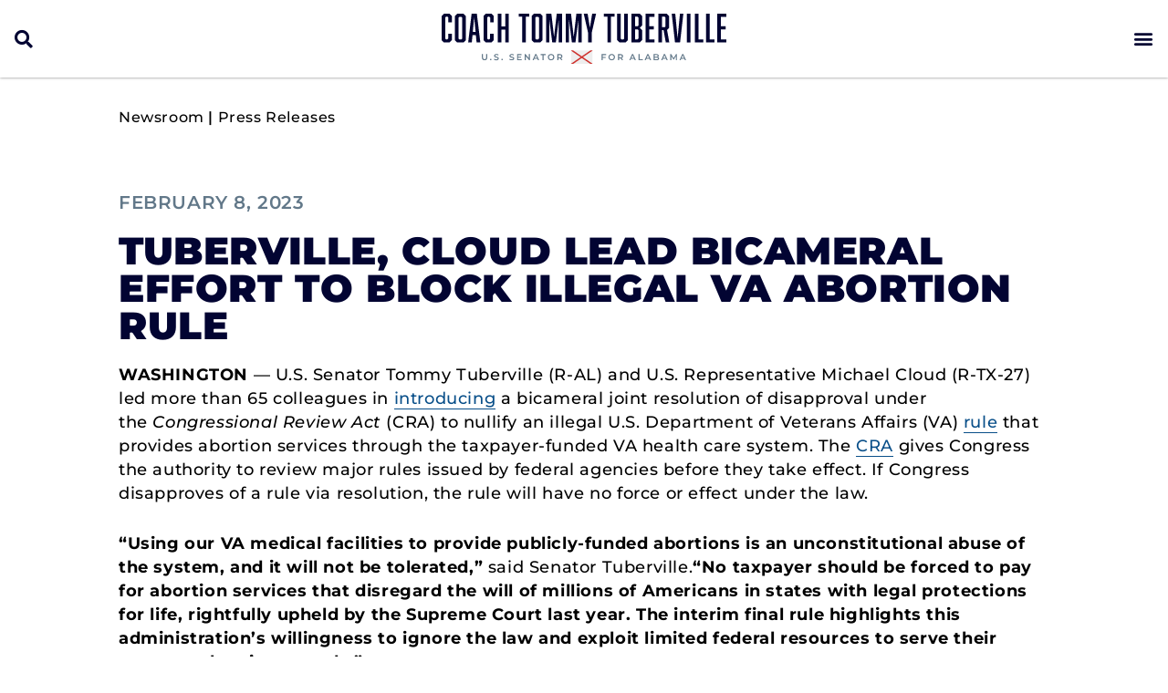

--- FILE ---
content_type: text/html; charset=UTF-8
request_url: https://www.tuberville.senate.gov/newsroom/press-releases/tuberville-cloud-lead-bicameral-effort-to-block-illegal-va-abortion-rule/
body_size: 22133
content:
<!doctype html>
<html lang="en-US">
<head>
	<meta charset="UTF-8">
	<meta name="viewport" content="width=device-width, initial-scale=1">
	<link rel="profile" href="https://gmpg.org/xfn/11">
	<meta name='robots' content='index, follow, max-image-preview:large, max-snippet:-1, max-video-preview:-1' />
	<style>img:is([sizes="auto" i], [sizes^="auto," i]) { contain-intrinsic-size: 3000px 1500px }</style>
	
	<!-- This site is optimized with the Yoast SEO plugin v25.2 - https://yoast.com/wordpress/plugins/seo/ -->
	<title>Tuberville, Cloud Lead Bicameral Effort to Block Illegal VA Abortion Rule &#187; Coach Tommy Tuberville</title>
	<link rel="canonical" href="https://www.tuberville.senate.gov/newsroom/press-releases/tuberville-cloud-lead-bicameral-effort-to-block-illegal-va-abortion-rule/" />
	<meta property="og:locale" content="en_US" />
	<meta property="og:type" content="article" />
	<meta property="og:title" content="Tuberville, Cloud Lead Bicameral Effort to Block Illegal VA Abortion Rule &#187; Coach Tommy Tuberville" />
	<meta property="og:description" content="WASHINGTON&nbsp;—&nbsp;U.S. Senator Tommy Tuberville (R-AL) and U.S. Representative Michael Cloud (R-TX-27) led&nbsp;more than 65&nbsp;colleagues in&nbsp;introducing&nbsp;a&nbsp;bicameral&nbsp;joint resolution of disapproval under the&nbsp;Congressional Review Act&nbsp;(CRA)&nbsp;to nullify an illegal&nbsp;U.S. Department of Veterans Affairs (VA)&nbsp;rule&nbsp;that provides abortion services through the taxpayer-funded VA health care system. The&nbsp;CRA&nbsp;gives Congress the authority to review major rules issued by federal agencies before they take [&hellip;]" />
	<meta property="og:url" content="https://www.tuberville.senate.gov/newsroom/press-releases/tuberville-cloud-lead-bicameral-effort-to-block-illegal-va-abortion-rule/" />
	<meta property="og:site_name" content="Coach Tommy Tuberville" />
	<meta property="article:publisher" content="http://www.facebook.com/RogerMarshallMD" />
	<meta property="article:modified_time" content="2023-02-10T14:06:48+00:00" />
	<meta property="og:image" content="https://www.tuberville.senate.gov/wp-content/uploads/Tuberville_Logo_Social.jpg" />
	<meta property="og:image:width" content="1200" />
	<meta property="og:image:height" content="630" />
	<meta property="og:image:type" content="image/jpeg" />
	<meta name="twitter:card" content="summary_large_image" />
	<meta name="twitter:label1" content="Est. reading time" />
	<meta name="twitter:data1" content="3 minutes" />
	<script type="application/ld+json" class="yoast-schema-graph">{"@context":"https://schema.org","@graph":[{"@type":"WebPage","@id":"https://www.tuberville.senate.gov/newsroom/press-releases/tuberville-cloud-lead-bicameral-effort-to-block-illegal-va-abortion-rule/","url":"https://www.tuberville.senate.gov/newsroom/press-releases/tuberville-cloud-lead-bicameral-effort-to-block-illegal-va-abortion-rule/","name":"Tuberville, Cloud Lead Bicameral Effort to Block Illegal VA Abortion Rule &#187; Coach Tommy Tuberville","isPartOf":{"@id":"https://www.tuberville.senate.gov/#website"},"datePublished":"2023-02-08T15:40:32+00:00","dateModified":"2023-02-10T14:06:48+00:00","breadcrumb":{"@id":"https://www.tuberville.senate.gov/newsroom/press-releases/tuberville-cloud-lead-bicameral-effort-to-block-illegal-va-abortion-rule/#breadcrumb"},"inLanguage":"en-US","potentialAction":[{"@type":"ReadAction","target":["https://www.tuberville.senate.gov/newsroom/press-releases/tuberville-cloud-lead-bicameral-effort-to-block-illegal-va-abortion-rule/"]}]},{"@type":"BreadcrumbList","@id":"https://www.tuberville.senate.gov/newsroom/press-releases/tuberville-cloud-lead-bicameral-effort-to-block-illegal-va-abortion-rule/#breadcrumb","itemListElement":[{"@type":"ListItem","position":1,"name":"Home","item":"https://www.tuberville.senate.gov/"},{"@type":"ListItem","position":2,"name":"Media » Press Releases","item":"https://www.tuberville.senate.gov/press-releases-archive/"},{"@type":"ListItem","position":3,"name":"Tuberville, Cloud Lead Bicameral Effort to Block Illegal VA Abortion Rule"}]},{"@type":"WebSite","@id":"https://www.tuberville.senate.gov/#website","url":"https://www.tuberville.senate.gov/","name":"Coach Tommy Tuberville","description":"U.S. Senator for Alabama","publisher":{"@id":"https://www.tuberville.senate.gov/#organization"},"potentialAction":[{"@type":"SearchAction","target":{"@type":"EntryPoint","urlTemplate":"https://www.tuberville.senate.gov/?s={search_term_string}"},"query-input":{"@type":"PropertyValueSpecification","valueRequired":true,"valueName":"search_term_string"}}],"inLanguage":"en-US"},{"@type":"Organization","@id":"https://www.tuberville.senate.gov/#organization","name":"Coach Tommy Tuberville","url":"https://www.tuberville.senate.gov/","logo":{"@type":"ImageObject","inLanguage":"en-US","@id":"https://www.tuberville.senate.gov/#/schema/logo/image/","url":"https://www.tuberville.senate.gov/wp-content/uploads/Tuberville_Logo_Social.jpg","contentUrl":"https://www.tuberville.senate.gov/wp-content/uploads/Tuberville_Logo_Social.jpg","width":1200,"height":630,"caption":"Coach Tommy Tuberville"},"image":{"@id":"https://www.tuberville.senate.gov/#/schema/logo/image/"},"sameAs":["http://www.facebook.com/RogerMarshallMD"]}]}</script>
	<!-- / Yoast SEO plugin. -->


<link rel="alternate" type="application/rss+xml" title="Coach Tommy Tuberville &raquo; Feed" href="https://www.tuberville.senate.gov/feed/" />
<link rel="alternate" type="application/rss+xml" title="Coach Tommy Tuberville &raquo; Comments Feed" href="https://www.tuberville.senate.gov/comments/feed/" />
<script>
window._wpemojiSettings = {"baseUrl":"https:\/\/s.w.org\/images\/core\/emoji\/15.0.3\/72x72\/","ext":".png","svgUrl":"https:\/\/s.w.org\/images\/core\/emoji\/15.0.3\/svg\/","svgExt":".svg","source":{"concatemoji":"https:\/\/www.tuberville.senate.gov\/wp-includes\/js\/wp-emoji-release.min.js?ver=6.7.2"}};
/*! This file is auto-generated */
!function(i,n){var o,s,e;function c(e){try{var t={supportTests:e,timestamp:(new Date).valueOf()};sessionStorage.setItem(o,JSON.stringify(t))}catch(e){}}function p(e,t,n){e.clearRect(0,0,e.canvas.width,e.canvas.height),e.fillText(t,0,0);var t=new Uint32Array(e.getImageData(0,0,e.canvas.width,e.canvas.height).data),r=(e.clearRect(0,0,e.canvas.width,e.canvas.height),e.fillText(n,0,0),new Uint32Array(e.getImageData(0,0,e.canvas.width,e.canvas.height).data));return t.every(function(e,t){return e===r[t]})}function u(e,t,n){switch(t){case"flag":return n(e,"\ud83c\udff3\ufe0f\u200d\u26a7\ufe0f","\ud83c\udff3\ufe0f\u200b\u26a7\ufe0f")?!1:!n(e,"\ud83c\uddfa\ud83c\uddf3","\ud83c\uddfa\u200b\ud83c\uddf3")&&!n(e,"\ud83c\udff4\udb40\udc67\udb40\udc62\udb40\udc65\udb40\udc6e\udb40\udc67\udb40\udc7f","\ud83c\udff4\u200b\udb40\udc67\u200b\udb40\udc62\u200b\udb40\udc65\u200b\udb40\udc6e\u200b\udb40\udc67\u200b\udb40\udc7f");case"emoji":return!n(e,"\ud83d\udc26\u200d\u2b1b","\ud83d\udc26\u200b\u2b1b")}return!1}function f(e,t,n){var r="undefined"!=typeof WorkerGlobalScope&&self instanceof WorkerGlobalScope?new OffscreenCanvas(300,150):i.createElement("canvas"),a=r.getContext("2d",{willReadFrequently:!0}),o=(a.textBaseline="top",a.font="600 32px Arial",{});return e.forEach(function(e){o[e]=t(a,e,n)}),o}function t(e){var t=i.createElement("script");t.src=e,t.defer=!0,i.head.appendChild(t)}"undefined"!=typeof Promise&&(o="wpEmojiSettingsSupports",s=["flag","emoji"],n.supports={everything:!0,everythingExceptFlag:!0},e=new Promise(function(e){i.addEventListener("DOMContentLoaded",e,{once:!0})}),new Promise(function(t){var n=function(){try{var e=JSON.parse(sessionStorage.getItem(o));if("object"==typeof e&&"number"==typeof e.timestamp&&(new Date).valueOf()<e.timestamp+604800&&"object"==typeof e.supportTests)return e.supportTests}catch(e){}return null}();if(!n){if("undefined"!=typeof Worker&&"undefined"!=typeof OffscreenCanvas&&"undefined"!=typeof URL&&URL.createObjectURL&&"undefined"!=typeof Blob)try{var e="postMessage("+f.toString()+"("+[JSON.stringify(s),u.toString(),p.toString()].join(",")+"));",r=new Blob([e],{type:"text/javascript"}),a=new Worker(URL.createObjectURL(r),{name:"wpTestEmojiSupports"});return void(a.onmessage=function(e){c(n=e.data),a.terminate(),t(n)})}catch(e){}c(n=f(s,u,p))}t(n)}).then(function(e){for(var t in e)n.supports[t]=e[t],n.supports.everything=n.supports.everything&&n.supports[t],"flag"!==t&&(n.supports.everythingExceptFlag=n.supports.everythingExceptFlag&&n.supports[t]);n.supports.everythingExceptFlag=n.supports.everythingExceptFlag&&!n.supports.flag,n.DOMReady=!1,n.readyCallback=function(){n.DOMReady=!0}}).then(function(){return e}).then(function(){var e;n.supports.everything||(n.readyCallback(),(e=n.source||{}).concatemoji?t(e.concatemoji):e.wpemoji&&e.twemoji&&(t(e.twemoji),t(e.wpemoji)))}))}((window,document),window._wpemojiSettings);
</script>
<style id='wp-emoji-styles-inline-css'>

	img.wp-smiley, img.emoji {
		display: inline !important;
		border: none !important;
		box-shadow: none !important;
		height: 1em !important;
		width: 1em !important;
		margin: 0 0.07em !important;
		vertical-align: -0.1em !important;
		background: none !important;
		padding: 0 !important;
	}
</style>
<link rel='stylesheet' id='wp-block-library-css' href='https://www.tuberville.senate.gov/wp-includes/css/dist/block-library/style.min.css?ver=6.7.2' media='all' />
<link rel='stylesheet' id='jet-engine-frontend-css' href='https://www.tuberville.senate.gov/wp-content/plugins/jet-engine/assets/css/frontend.css?ver=3.6.9' media='all' />
<style id='global-styles-inline-css'>
:root{--wp--preset--aspect-ratio--square: 1;--wp--preset--aspect-ratio--4-3: 4/3;--wp--preset--aspect-ratio--3-4: 3/4;--wp--preset--aspect-ratio--3-2: 3/2;--wp--preset--aspect-ratio--2-3: 2/3;--wp--preset--aspect-ratio--16-9: 16/9;--wp--preset--aspect-ratio--9-16: 9/16;--wp--preset--color--black: #000000;--wp--preset--color--cyan-bluish-gray: #abb8c3;--wp--preset--color--white: #ffffff;--wp--preset--color--pale-pink: #f78da7;--wp--preset--color--vivid-red: #cf2e2e;--wp--preset--color--luminous-vivid-orange: #ff6900;--wp--preset--color--luminous-vivid-amber: #fcb900;--wp--preset--color--light-green-cyan: #7bdcb5;--wp--preset--color--vivid-green-cyan: #00d084;--wp--preset--color--pale-cyan-blue: #8ed1fc;--wp--preset--color--vivid-cyan-blue: #0693e3;--wp--preset--color--vivid-purple: #9b51e0;--wp--preset--gradient--vivid-cyan-blue-to-vivid-purple: linear-gradient(135deg,rgba(6,147,227,1) 0%,rgb(155,81,224) 100%);--wp--preset--gradient--light-green-cyan-to-vivid-green-cyan: linear-gradient(135deg,rgb(122,220,180) 0%,rgb(0,208,130) 100%);--wp--preset--gradient--luminous-vivid-amber-to-luminous-vivid-orange: linear-gradient(135deg,rgba(252,185,0,1) 0%,rgba(255,105,0,1) 100%);--wp--preset--gradient--luminous-vivid-orange-to-vivid-red: linear-gradient(135deg,rgba(255,105,0,1) 0%,rgb(207,46,46) 100%);--wp--preset--gradient--very-light-gray-to-cyan-bluish-gray: linear-gradient(135deg,rgb(238,238,238) 0%,rgb(169,184,195) 100%);--wp--preset--gradient--cool-to-warm-spectrum: linear-gradient(135deg,rgb(74,234,220) 0%,rgb(151,120,209) 20%,rgb(207,42,186) 40%,rgb(238,44,130) 60%,rgb(251,105,98) 80%,rgb(254,248,76) 100%);--wp--preset--gradient--blush-light-purple: linear-gradient(135deg,rgb(255,206,236) 0%,rgb(152,150,240) 100%);--wp--preset--gradient--blush-bordeaux: linear-gradient(135deg,rgb(254,205,165) 0%,rgb(254,45,45) 50%,rgb(107,0,62) 100%);--wp--preset--gradient--luminous-dusk: linear-gradient(135deg,rgb(255,203,112) 0%,rgb(199,81,192) 50%,rgb(65,88,208) 100%);--wp--preset--gradient--pale-ocean: linear-gradient(135deg,rgb(255,245,203) 0%,rgb(182,227,212) 50%,rgb(51,167,181) 100%);--wp--preset--gradient--electric-grass: linear-gradient(135deg,rgb(202,248,128) 0%,rgb(113,206,126) 100%);--wp--preset--gradient--midnight: linear-gradient(135deg,rgb(2,3,129) 0%,rgb(40,116,252) 100%);--wp--preset--font-size--small: 13px;--wp--preset--font-size--medium: 20px;--wp--preset--font-size--large: 36px;--wp--preset--font-size--x-large: 42px;--wp--preset--spacing--20: 0.44rem;--wp--preset--spacing--30: 0.67rem;--wp--preset--spacing--40: 1rem;--wp--preset--spacing--50: 1.5rem;--wp--preset--spacing--60: 2.25rem;--wp--preset--spacing--70: 3.38rem;--wp--preset--spacing--80: 5.06rem;--wp--preset--shadow--natural: 6px 6px 9px rgba(0, 0, 0, 0.2);--wp--preset--shadow--deep: 12px 12px 50px rgba(0, 0, 0, 0.4);--wp--preset--shadow--sharp: 6px 6px 0px rgba(0, 0, 0, 0.2);--wp--preset--shadow--outlined: 6px 6px 0px -3px rgba(255, 255, 255, 1), 6px 6px rgba(0, 0, 0, 1);--wp--preset--shadow--crisp: 6px 6px 0px rgba(0, 0, 0, 1);}:root { --wp--style--global--content-size: 800px;--wp--style--global--wide-size: 1200px; }:where(body) { margin: 0; }.wp-site-blocks > .alignleft { float: left; margin-right: 2em; }.wp-site-blocks > .alignright { float: right; margin-left: 2em; }.wp-site-blocks > .aligncenter { justify-content: center; margin-left: auto; margin-right: auto; }:where(.wp-site-blocks) > * { margin-block-start: 24px; margin-block-end: 0; }:where(.wp-site-blocks) > :first-child { margin-block-start: 0; }:where(.wp-site-blocks) > :last-child { margin-block-end: 0; }:root { --wp--style--block-gap: 24px; }:root :where(.is-layout-flow) > :first-child{margin-block-start: 0;}:root :where(.is-layout-flow) > :last-child{margin-block-end: 0;}:root :where(.is-layout-flow) > *{margin-block-start: 24px;margin-block-end: 0;}:root :where(.is-layout-constrained) > :first-child{margin-block-start: 0;}:root :where(.is-layout-constrained) > :last-child{margin-block-end: 0;}:root :where(.is-layout-constrained) > *{margin-block-start: 24px;margin-block-end: 0;}:root :where(.is-layout-flex){gap: 24px;}:root :where(.is-layout-grid){gap: 24px;}.is-layout-flow > .alignleft{float: left;margin-inline-start: 0;margin-inline-end: 2em;}.is-layout-flow > .alignright{float: right;margin-inline-start: 2em;margin-inline-end: 0;}.is-layout-flow > .aligncenter{margin-left: auto !important;margin-right: auto !important;}.is-layout-constrained > .alignleft{float: left;margin-inline-start: 0;margin-inline-end: 2em;}.is-layout-constrained > .alignright{float: right;margin-inline-start: 2em;margin-inline-end: 0;}.is-layout-constrained > .aligncenter{margin-left: auto !important;margin-right: auto !important;}.is-layout-constrained > :where(:not(.alignleft):not(.alignright):not(.alignfull)){max-width: var(--wp--style--global--content-size);margin-left: auto !important;margin-right: auto !important;}.is-layout-constrained > .alignwide{max-width: var(--wp--style--global--wide-size);}body .is-layout-flex{display: flex;}.is-layout-flex{flex-wrap: wrap;align-items: center;}.is-layout-flex > :is(*, div){margin: 0;}body .is-layout-grid{display: grid;}.is-layout-grid > :is(*, div){margin: 0;}body{padding-top: 0px;padding-right: 0px;padding-bottom: 0px;padding-left: 0px;}a:where(:not(.wp-element-button)){text-decoration: underline;}:root :where(.wp-element-button, .wp-block-button__link){background-color: #32373c;border-width: 0;color: #fff;font-family: inherit;font-size: inherit;line-height: inherit;padding: calc(0.667em + 2px) calc(1.333em + 2px);text-decoration: none;}.has-black-color{color: var(--wp--preset--color--black) !important;}.has-cyan-bluish-gray-color{color: var(--wp--preset--color--cyan-bluish-gray) !important;}.has-white-color{color: var(--wp--preset--color--white) !important;}.has-pale-pink-color{color: var(--wp--preset--color--pale-pink) !important;}.has-vivid-red-color{color: var(--wp--preset--color--vivid-red) !important;}.has-luminous-vivid-orange-color{color: var(--wp--preset--color--luminous-vivid-orange) !important;}.has-luminous-vivid-amber-color{color: var(--wp--preset--color--luminous-vivid-amber) !important;}.has-light-green-cyan-color{color: var(--wp--preset--color--light-green-cyan) !important;}.has-vivid-green-cyan-color{color: var(--wp--preset--color--vivid-green-cyan) !important;}.has-pale-cyan-blue-color{color: var(--wp--preset--color--pale-cyan-blue) !important;}.has-vivid-cyan-blue-color{color: var(--wp--preset--color--vivid-cyan-blue) !important;}.has-vivid-purple-color{color: var(--wp--preset--color--vivid-purple) !important;}.has-black-background-color{background-color: var(--wp--preset--color--black) !important;}.has-cyan-bluish-gray-background-color{background-color: var(--wp--preset--color--cyan-bluish-gray) !important;}.has-white-background-color{background-color: var(--wp--preset--color--white) !important;}.has-pale-pink-background-color{background-color: var(--wp--preset--color--pale-pink) !important;}.has-vivid-red-background-color{background-color: var(--wp--preset--color--vivid-red) !important;}.has-luminous-vivid-orange-background-color{background-color: var(--wp--preset--color--luminous-vivid-orange) !important;}.has-luminous-vivid-amber-background-color{background-color: var(--wp--preset--color--luminous-vivid-amber) !important;}.has-light-green-cyan-background-color{background-color: var(--wp--preset--color--light-green-cyan) !important;}.has-vivid-green-cyan-background-color{background-color: var(--wp--preset--color--vivid-green-cyan) !important;}.has-pale-cyan-blue-background-color{background-color: var(--wp--preset--color--pale-cyan-blue) !important;}.has-vivid-cyan-blue-background-color{background-color: var(--wp--preset--color--vivid-cyan-blue) !important;}.has-vivid-purple-background-color{background-color: var(--wp--preset--color--vivid-purple) !important;}.has-black-border-color{border-color: var(--wp--preset--color--black) !important;}.has-cyan-bluish-gray-border-color{border-color: var(--wp--preset--color--cyan-bluish-gray) !important;}.has-white-border-color{border-color: var(--wp--preset--color--white) !important;}.has-pale-pink-border-color{border-color: var(--wp--preset--color--pale-pink) !important;}.has-vivid-red-border-color{border-color: var(--wp--preset--color--vivid-red) !important;}.has-luminous-vivid-orange-border-color{border-color: var(--wp--preset--color--luminous-vivid-orange) !important;}.has-luminous-vivid-amber-border-color{border-color: var(--wp--preset--color--luminous-vivid-amber) !important;}.has-light-green-cyan-border-color{border-color: var(--wp--preset--color--light-green-cyan) !important;}.has-vivid-green-cyan-border-color{border-color: var(--wp--preset--color--vivid-green-cyan) !important;}.has-pale-cyan-blue-border-color{border-color: var(--wp--preset--color--pale-cyan-blue) !important;}.has-vivid-cyan-blue-border-color{border-color: var(--wp--preset--color--vivid-cyan-blue) !important;}.has-vivid-purple-border-color{border-color: var(--wp--preset--color--vivid-purple) !important;}.has-vivid-cyan-blue-to-vivid-purple-gradient-background{background: var(--wp--preset--gradient--vivid-cyan-blue-to-vivid-purple) !important;}.has-light-green-cyan-to-vivid-green-cyan-gradient-background{background: var(--wp--preset--gradient--light-green-cyan-to-vivid-green-cyan) !important;}.has-luminous-vivid-amber-to-luminous-vivid-orange-gradient-background{background: var(--wp--preset--gradient--luminous-vivid-amber-to-luminous-vivid-orange) !important;}.has-luminous-vivid-orange-to-vivid-red-gradient-background{background: var(--wp--preset--gradient--luminous-vivid-orange-to-vivid-red) !important;}.has-very-light-gray-to-cyan-bluish-gray-gradient-background{background: var(--wp--preset--gradient--very-light-gray-to-cyan-bluish-gray) !important;}.has-cool-to-warm-spectrum-gradient-background{background: var(--wp--preset--gradient--cool-to-warm-spectrum) !important;}.has-blush-light-purple-gradient-background{background: var(--wp--preset--gradient--blush-light-purple) !important;}.has-blush-bordeaux-gradient-background{background: var(--wp--preset--gradient--blush-bordeaux) !important;}.has-luminous-dusk-gradient-background{background: var(--wp--preset--gradient--luminous-dusk) !important;}.has-pale-ocean-gradient-background{background: var(--wp--preset--gradient--pale-ocean) !important;}.has-electric-grass-gradient-background{background: var(--wp--preset--gradient--electric-grass) !important;}.has-midnight-gradient-background{background: var(--wp--preset--gradient--midnight) !important;}.has-small-font-size{font-size: var(--wp--preset--font-size--small) !important;}.has-medium-font-size{font-size: var(--wp--preset--font-size--medium) !important;}.has-large-font-size{font-size: var(--wp--preset--font-size--large) !important;}.has-x-large-font-size{font-size: var(--wp--preset--font-size--x-large) !important;}
:root :where(.wp-block-pullquote){font-size: 1.5em;line-height: 1.6;}
</style>
<link rel='stylesheet' id='hello-elementor-css' href='https://www.tuberville.senate.gov/wp-content/themes/hello-elementor/style.min.css?ver=3.4.3' media='all' />
<link rel='stylesheet' id='hello-elementor-theme-style-css' href='https://www.tuberville.senate.gov/wp-content/themes/hello-elementor/theme.min.css?ver=3.4.3' media='all' />
<link rel='stylesheet' id='hello-elementor-header-footer-css' href='https://www.tuberville.senate.gov/wp-content/themes/hello-elementor/header-footer.min.css?ver=3.4.3' media='all' />
<link rel='stylesheet' id='jet-popup-frontend-css' href='https://www.tuberville.senate.gov/wp-content/plugins/jet-popup/assets/css/jet-popup-frontend.css?ver=2.0.14.1' media='all' />
<link rel='stylesheet' id='elementor-frontend-css' href='https://www.tuberville.senate.gov/wp-content/uploads/elementor/css/custom-frontend.min.css?ver=1768258386' media='all' />
<link rel='stylesheet' id='widget-nav-menu-css' href='https://www.tuberville.senate.gov/wp-content/uploads/elementor/css/custom-pro-widget-nav-menu.min.css?ver=1768258386' media='all' />
<link rel='stylesheet' id='widget-image-css' href='https://www.tuberville.senate.gov/wp-content/plugins/elementor/assets/css/widget-image.min.css?ver=3.29.0' media='all' />
<link rel='stylesheet' id='widget-social-icons-css' href='https://www.tuberville.senate.gov/wp-content/plugins/elementor/assets/css/widget-social-icons.min.css?ver=3.29.0' media='all' />
<link rel='stylesheet' id='e-apple-webkit-css' href='https://www.tuberville.senate.gov/wp-content/uploads/elementor/css/custom-apple-webkit.min.css?ver=1768258386' media='all' />
<link rel='stylesheet' id='widget-search-form-css' href='https://www.tuberville.senate.gov/wp-content/plugins/elementor-pro/assets/css/widget-search-form.min.css?ver=3.29.0' media='all' />
<link rel='stylesheet' id='elementor-icons-shared-0-css' href='https://www.tuberville.senate.gov/wp-content/plugins/elementor/assets/lib/font-awesome/css/fontawesome.min.css?ver=5.15.3' media='all' />
<link rel='stylesheet' id='elementor-icons-fa-solid-css' href='https://www.tuberville.senate.gov/wp-content/plugins/elementor/assets/lib/font-awesome/css/solid.min.css?ver=5.15.3' media='all' />
<link rel='stylesheet' id='e-sticky-css' href='https://www.tuberville.senate.gov/wp-content/plugins/elementor-pro/assets/css/modules/sticky.min.css?ver=3.29.0' media='all' />
<link rel='stylesheet' id='widget-spacer-css' href='https://www.tuberville.senate.gov/wp-content/plugins/elementor/assets/css/widget-spacer.min.css?ver=3.29.0' media='all' />
<link rel='stylesheet' id='widget-heading-css' href='https://www.tuberville.senate.gov/wp-content/plugins/elementor/assets/css/widget-heading.min.css?ver=3.29.0' media='all' />
<link rel='stylesheet' id='widget-post-info-css' href='https://www.tuberville.senate.gov/wp-content/plugins/elementor-pro/assets/css/widget-post-info.min.css?ver=3.29.0' media='all' />
<link rel='stylesheet' id='widget-icon-list-css' href='https://www.tuberville.senate.gov/wp-content/uploads/elementor/css/custom-widget-icon-list.min.css?ver=1768258386' media='all' />
<link rel='stylesheet' id='elementor-icons-fa-regular-css' href='https://www.tuberville.senate.gov/wp-content/plugins/elementor/assets/lib/font-awesome/css/regular.min.css?ver=5.15.3' media='all' />
<link rel='stylesheet' id='elementor-icons-css' href='https://www.tuberville.senate.gov/wp-content/plugins/elementor/assets/lib/eicons/css/elementor-icons.min.css?ver=5.40.0' media='all' />
<link rel='stylesheet' id='elementor-post-15-css' href='https://www.tuberville.senate.gov/wp-content/uploads/elementor/css/post-15.css?ver=1768258193' media='all' />
<link rel='stylesheet' id='elementor-post-64542-css' href='https://www.tuberville.senate.gov/wp-content/uploads/elementor/css/post-64542.css?ver=1768258193' media='all' />
<link rel='stylesheet' id='elementor-post-64668-css' href='https://www.tuberville.senate.gov/wp-content/uploads/elementor/css/post-64668.css?ver=1768258192' media='all' />
<link rel='stylesheet' id='elementor-post-64864-css' href='https://www.tuberville.senate.gov/wp-content/uploads/elementor/css/post-64864.css?ver=1768258192' media='all' />
<link rel='stylesheet' id='elementor-post-64832-css' href='https://www.tuberville.senate.gov/wp-content/uploads/elementor/css/post-64832.css?ver=1768258426' media='all' />
<link rel='stylesheet' id='jquery-chosen-css' href='https://www.tuberville.senate.gov/wp-content/plugins/jet-search/assets/lib/chosen/chosen.min.css?ver=1.8.7' media='all' />
<link rel='stylesheet' id='jet-search-css' href='https://www.tuberville.senate.gov/wp-content/plugins/jet-search/assets/css/jet-search.css?ver=3.5.9' media='all' />
<link rel='stylesheet' id='eael-general-css' href='https://www.tuberville.senate.gov/wp-content/plugins/essential-addons-for-elementor-lite/assets/front-end/css/view/general.min.css?ver=6.1.15' media='all' />
<link rel='stylesheet' id='elementor-gf-local-montserrat-css' href='https://www.tuberville.senate.gov/wp-content/uploads/elementor/google-fonts/css/montserrat.css?ver=1748448228' media='all' />
<link rel='stylesheet' id='elementor-icons-fa-brands-css' href='https://www.tuberville.senate.gov/wp-content/plugins/elementor/assets/lib/font-awesome/css/brands.min.css?ver=5.15.3' media='all' />
<script src="https://www.tuberville.senate.gov/wp-includes/js/jquery/jquery.min.js?ver=3.7.1" id="jquery-core-js"></script>
<script src="https://www.tuberville.senate.gov/wp-includes/js/jquery/jquery-migrate.min.js?ver=3.4.1" id="jquery-migrate-js"></script>
<script src="https://www.tuberville.senate.gov/wp-includes/js/imagesloaded.min.js?ver=6.7.2" id="imagesLoaded-js"></script>
<link rel="https://api.w.org/" href="https://www.tuberville.senate.gov/wp-json/" /><link rel="alternate" title="JSON" type="application/json" href="https://www.tuberville.senate.gov/wp-json/wp/v2/press_releases/69840" /><link rel="EditURI" type="application/rsd+xml" title="RSD" href="https://www.tuberville.senate.gov/xmlrpc.php?rsd" />
<meta name="generator" content="WordPress 6.7.2" />
<link rel='shortlink' href='https://www.tuberville.senate.gov/?p=69840' />
<link rel="alternate" title="oEmbed (JSON)" type="application/json+oembed" href="https://www.tuberville.senate.gov/wp-json/oembed/1.0/embed?url=https%3A%2F%2Fwww.tuberville.senate.gov%2Fnewsroom%2Fpress-releases%2Ftuberville-cloud-lead-bicameral-effort-to-block-illegal-va-abortion-rule%2F" />
<link rel="alternate" title="oEmbed (XML)" type="text/xml+oembed" href="https://www.tuberville.senate.gov/wp-json/oembed/1.0/embed?url=https%3A%2F%2Fwww.tuberville.senate.gov%2Fnewsroom%2Fpress-releases%2Ftuberville-cloud-lead-bicameral-effort-to-block-illegal-va-abortion-rule%2F&#038;format=xml" />
<!-- Global site tag (gtag.js) - Google Analytics -->
<script async src="https://www.googletagmanager.com/gtag/js?id=G-XL1LKCR4HL"></script>
<script>
  window.dataLayer = window.dataLayer || [];
  function gtag(){dataLayer.push(arguments);}
  gtag('js', new Date());

  gtag('config', 'G-XL1LKCR4HL');
</script><meta name="generator" content="Elementor 3.29.0; features: additional_custom_breakpoints, e_local_google_fonts; settings: css_print_method-external, google_font-enabled, font_display-swap">
			<style>
				.e-con.e-parent:nth-of-type(n+4):not(.e-lazyloaded):not(.e-no-lazyload),
				.e-con.e-parent:nth-of-type(n+4):not(.e-lazyloaded):not(.e-no-lazyload) * {
					background-image: none !important;
				}
				@media screen and (max-height: 1024px) {
					.e-con.e-parent:nth-of-type(n+3):not(.e-lazyloaded):not(.e-no-lazyload),
					.e-con.e-parent:nth-of-type(n+3):not(.e-lazyloaded):not(.e-no-lazyload) * {
						background-image: none !important;
					}
				}
				@media screen and (max-height: 640px) {
					.e-con.e-parent:nth-of-type(n+2):not(.e-lazyloaded):not(.e-no-lazyload),
					.e-con.e-parent:nth-of-type(n+2):not(.e-lazyloaded):not(.e-no-lazyload) * {
						background-image: none !important;
					}
				}
			</style>
			<link rel="icon" href="https://www.tuberville.senate.gov/wp-content/uploads/Tuberville_Favicon-150x150.png" sizes="32x32" />
<link rel="icon" href="https://www.tuberville.senate.gov/wp-content/uploads/Tuberville_Favicon.png" sizes="192x192" />
<link rel="apple-touch-icon" href="https://www.tuberville.senate.gov/wp-content/uploads/Tuberville_Favicon.png" />
<meta name="msapplication-TileImage" content="https://www.tuberville.senate.gov/wp-content/uploads/Tuberville_Favicon.png" />
		<style id="wp-custom-css">
			/* ------
 * HEADER
 * ------ */

#alert-content p {
    margin: 0;
	padding-left: 40px;
	position: relative;
}

#alert-content p:before {
    content: 'ALERT: ';
    font-weight: 600;
}

#alert-content p:after {
	background: url('/wp-content/uploads/icon_alert.png') no-repeat;
	background-size: contain;
	content: '';
	height: 28px;
	left: 0;
	position: absolute;
	top: -5px;
	width: 28px;
}

#alert-content a {
	border-bottom: 2px solid #fff;
	text-decoration: none;
}

#alert-content a:hover {
	border-bottom-color: #b80f09;
}

#primary-menu a {
	text-align: left;
}

#primary-menu ul.sub-menu {
	padding: 0.5rem 0;
}

#primary-menu ul.sub-menu a:hover {
	font-weight: 700;
}

nav[role="navigation"] .elementor-nav-menu .sub-arrow {
	display: none;
}

.elementor-text-editor a, .elementor-widget-theme-post-content p a, .list-arrow-blue .elementor-icon-list-item a {
	border-bottom: 1px solid #094f89;
	font-style: normal;
	text-decoration: none !important;
}

.elementor-text-editor a:hover, .elementor-widget-theme-post-content p a:hover, .list-arrow-blue .elementor-icon-list-item a:hover {
	border-bottom: 2px solid #cf312d;
	color: #094f89;
	text-decoration: none;
}

.blue-block a, .blue-block p a {
	border-bottom: 1px solid #ffffff; 
	color: #ffffff;
	text-decoration: none;
}

.blue-block a:hover, .blue-block p a:hover, .elementor-heading-title a:hover {
	border-bottom: 2px solid #cf312d; 
	color: #fff;
	text-decoration: none;
}

.blue-block .elementor-icon-list-item a {
	border-bottom: 2px solid transparent;
}

.blue-block .elementor-icon-list-item a:hover, .scale-on-hover:hover .arrow-link a {
	border-bottom: 2px solid #cf312d;
}

.blue-block.press a, .blue-block.location a {
	border-color: transparent;
}

.blue-block.press a:hover, .blue-block.location a:hover {
	border-color: #cf312d;
}

.linked-image a {
	display: block;
}

li.current-menu-item:hover a:after {
	background-color: #094E88 !important;
}

a.mobile-link {
	text-decoration: none;
}

li.jet-mobile-menu__item--active a.mobile-link {
	border-bottom: 2px solid #b80f09;
}

.jet-mobile-menu__body {
	margin-top: 4rem;
}

.jet-mobile-menu__item>.jet-mobile-menu__list {
	padding-left: 0;
}

.jet-mobile-menu__back .fas.fa-times {
	font-family: "Font Awesome 5 Pro";
	font-weight: 100;
}

li.menu-item.current_page_parent.current-page-parent a {
	color: #094F89 !important;
}

/* Slide In From The Top Option */

.sticky-header {
 transform: translatey(-145px);
 -moz-transition: all 0.5s ease!important;
 -webkit-transition: all 0.5s ease!important;
 transition: all 0.5s ease!important;
	margin-bottom: -145px;
}


.elementor-sticky--effects.sticky-header  {
 height: auto!important;
	margin-bottom: 0;
 transform: translatey(0px);
}

/* End Of Slide In From The Top Option */

.elementor-widget-theme-post-content h1, .elementor-widget-theme-post-content h2, .elementor-widget-theme-post-content h3, .elementor-widget-theme-post-content h4, .elementor-widget-theme-post-content h5, .elementor-widget-theme-post-content h6 {
	margin-bottom: 0.25rem;
}

.elementor-widget-text-editor ul {
	margin: 1rem 0;
	padding: 0 0 0 4rem;
}

.elementor-widget-text-editor ol {
	margin: 1rem 0;
	padding: 0 0 0 1.5rem;
}

.no-margin {
	margin: 0 !important;
}

p:last-of-type {
	margin-bottom: 1rem;
}

.list-arrow ul {
	margin: 0;
}

.blue-block .list-arrow .elementor-icon-list-items .elementor-icon-list-item a, .blue-block .list-arrow .elementor-icon-list-items .elementor-icon-list-item, .list-arrow-blue .elementor-icon-list-items .elementor-icon-list-item {
	display: revert !important;
}

.blue-block .list-arrow .elementor-icon-list-items .elementor-icon-list-item span.elementor-icon-list-text {
	display: inherit;
}

.list-arrow-blue .elementor-icon-list-items .elementor-icon-list-item a {
	display: inline;
}

.arrow-link a, .list-arrow a, .list-arrow-blue a, a.go-back-link {
	position: relative;
	text-decoration: none;
}

.arrow-link a {
	font-weight: 700;
}

.list-arrow a:hover {
	text-decoration: none;
}

.arrow-link a:after, .list-arrow a:after, .list-arrow-blue a:after {
	background-image: url('/wp-content/uploads/icon_arrow-white.png');
	bottom: 0;
	content: '';
	display: inline-block;
	height: 10px;
	position: absolute;
	right: -25px;
	transform: translateY(-50%);
	width: 20px;
}

.list-arrow-blue a:after {
background-image: url('/wp-content/uploads/icon_arrow-blue.png');
}

.elementor-widget-theme-post-content a.go-back-link {
	border-bottom: 0;
	font-weight: bold;
	padding-bottom: 0;
}

a.go-back-link:after {
	background-image: url('/wp-content/uploads/icon_arrow-blue.png');
	bottom: 0;
	content: '';
	display: inline-block;
	height: 10px;
	position: absolute;
	left: -25px;
	transform: translateY(-50%) scaleX(-1);
	width: 20px;
}

a.elementor-button-link {
	text-decoration: none;
}

.arrow-link.large a {
	font-weight: 400;
	padding-right: 30px;
}

.arrow-link.large a:after {
	background-size: 27px;
	height: 14px;
	right: 0;
	transform: translate(5px, -4px);
	width: 27px;
}

.arrow-link.large .elementor-heading-title a:hover {
	border-bottom: 0;
}

.service-block .arrow-link.large .elementor-heading-title a, .issue-block .arrow-link.large .elementor-heading-title a {
	position: relative;
	display: block;
}

.service-block .arrow-link.large .elementor-heading-title a:before, .issue-block .arrow-link.large .elementor-heading-title a:before  {
	background-color: transparent;
	bottom: -4px;
	content: '';
	height: 2px;
	left:0;
	position: absolute;
	width: 100%;
}

.service-block .arrow-link.large .elementor-heading-title a:hover:before, .issue-block .arrow-link.large .elementor-heading-title a:hover:before, .service-block:hover .arrow-link.large .elementor-heading-title a:before, .issue-block:hover .arrow-link.large .elementor-heading-title a:before {
	background-color: #B80F09;
}

.list-arrow-blue span:after {
	background-image: url('/wp-content/uploads/icon_arrow-blue.png');
}

.crop-image img {
	height: 300px;
	object-fit: cover;
	width: 100%;
}

.quote-block, blockquote {
	position: relative;
}

blockquote {
	margin: 4rem 4rem 2rem 4rem;
}

.quote-block:before, blockquote:before {
	background: url('/wp-content/uploads/icon_quotation.png') no-repeat 0 0;
	content: '';
	height: 70px;
	left: -10px;
	position: absolute;
	top: -35px;
	width: 96px;
	z-index: -1;
}

.quote-block p, blockquote p {
	position: relative;
	z-index: 1;
}

blockquote cite {
	font-style: normal;
}

blockquote cite:before {
	content: '\2014';
}

ol, ul {
	margin: 0 44px 0 44px;
}

ul li ul li {
	list-style:disc;
}

ul li::marker {
	color: #094f89;
	font-size: 0.88rem;
}

ol li::marker {
	color: #094f89;
	font-weight: 600;
}

.stepped-image .elementor-image a {
	display: block;
}

.linked-image, .stepped-image .elementor-image {
	overflow: hidden;
}

.linked-image img, .stepped-image .elementor-image img {
	transition: all 0.3s ease-in-out;
}

.linked-image a:hover img, .stepped-image:hover .elementor-image img, .service-block:hover .stepped-image .elementor-image img, .issue-block:hover .stepped-image .elementor-image img {
	transform: scale(1.2);
}

.button-arrow {
	float: right;
}

.button-arrow .elementor-widget-container {
	float: right;
}

.elementor-button-link.elementor-button {
	position: relative;
}

.elementor-button-link.elementor-button .elementor-button-text {
	transition: all 0.3s ease-in-out;
}

.elementor-button-link.elementor-button:hover .elementor-button-text, input[type="submit"].gform_button button {
	transform: scale(1.05);
	z-index: 1;
}

.post-style h4.elementor-heading-title a {
	font-size: 1.22rem;
	font-weight: bold;
	text-decoration: none;
}

.custom-breadcrumbs a {
	text-decoration: none;
}

.custom-breadcrumbs.footer a {
	font-weight: 700 !important;
}

.blue-block .elementor-widget-image {
	display: flex;
	height: 100%;
}

.blue-block .elementor-widget-image > div {
	flex: 1;
}

.blue-block .elementor-widget-image .elementor-image {
	flex: 1;
	height: 100%;
	overflow: hidden;
}

.blue-block .elementor-widget-image .elementor-image img {
	transition: all 0.3s ease-in-out;
}

.blue-block .elementor-widget-image .elementor-image a:hover img, .scale-on-hover:hover .elementor-widget-image .elementor-image img {
	transform: scale(1.2);
}

.blue-block .elementor-widget-image .elementor-image img {
	height: 100%;
	object-fit: cover;
}

.blue-block .elementor-widget-image a {
	display: block;
	flex: 1;
}

.blue-block .elementor-widget-image a {
	border-bottom: 0;
}



/* ------
 * HOMEPAGE
 * ------ */

#page-intro p:last-of-type {
	margin-bottom: 0;
}

.img-link-round img {
	border: 6px solid #E4E8ED;
	border-radius: 100px;
}

.homepage-button a span, .big-button a {
	display: block;
	position: relative;
	transition: all 0.3s ease-in-out;
}
.homepage-button a:hover span.elementor-button-text:after, .big-button .elementor-tab-title:hover a:after, .big-button .elementor-tab-title.elementor-active a:after {
	background-color: #cf312d;
	bottom: -10px;
	content: '';
	height: 2px;
	left: 50%;
	position: absolute;
	transform: translate(-50%, 0);
	width: 100%;
}

.big-button .elementor-tab-title:hover a, .big-button .elementor-tab-title.elementor-active a {
	transform: scale(1.05);
}

.elementor-tab-title {
	display: inline-block;
}

.elementor-toggle .elementor-tab-title {
	border-bottom: 0;
}

.elementor-toggle .elementor-tab-content {
	border-bottom: 0;
}

.elementor-toggle-item {
	border-bottom: 1px solid #ccc;
}

.elementor-toggle-icon-opened {
	font-size: 1.55rem !important;
	margin-left: 5px;
	margin-top: -4px;
}

.elementor-toggle-icon-closed {
	font-size: 1.55rem !important;
	margin-left: 10px;
	margin-top: -4px;
}

.big-button .elementor-toggle-item {
	border-bottom: 0;
}



/* ------
 * FOOTER
 * ------ */

#footer-text p {
    margin: 0;
}

#footer-text p a {
    color: #094f89;
    font-weight: 400;
    text-decoration: underline;
}

/*------
 * FORMS
 * ------ */

legend.gfield_label {
	font-weight: 600 !important;
}

.ginput_container.ginput_container_radio {
	margin-top: -8px;
}

.ginput_container span label {
	font-size: 0.8rem !important;
}

h3.gsection_title {
	font-size: 1.44rem;
	padding-bottom: 0;
	position: relative;
}

/*h3.gsection_title:after {
	background-color: #c36;
	bottom: 0;
	content: '';
	height: 4px;
	left: 0;
	position: absolute;
	width: 80px;
}*/

fieldset.gfield {
	margin-bottom: 0 !important;
}

fieldset.gfield.radio-buttons {
	margin-bottom: 10px !important;
}

fieldset .ginput_container_address span {
	margin-bottom: 32px !important;
}

.gfield.gsection {
	margin-top: 32px !important;
}

.gfield.gsection:first-of-type {
	margin-top: 0 !important;
}



/* ------
 * Collapsible
 * ------ */

.collapsible .elementor-accordion .elementor-accordion-item {
	border: 0;
}

.collapsible .elementor-accordion .elementor-tab-title {
	border-bottom: 1px solid #eee !important;
}

.collapsible .elementor-accordion-icon.elementor-accordion-icon-right span.elementor-accordion-icon-closed, .collapsible .elementor-accordion-icon.elementor-accordion-icon-right span.elementor-accordion-icon-opened,
.collapsible .elementor-toggle-icon.elementor-toggle-icon-right span.elementor-toggle-icon-closed, .collapsible .elementor-toggle-icon.elementor-toggle-icon-right span.elementor-toggle-icon-opened {
	font-size: 1.88rem;
	transition: all 0.3s ease-in-out;
}

.collapsible .elementor-tab-title:hover .elementor-accordion-icon.elementor-accordion-icon-right span.elementor-accordion-icon-closed, .collapsible .elementor-tab-title:hover .elementor-accordion-icon.elementor-accordion-icon-right span.elementor-accordion-icon-opened,
.collapsible .elementor-tab-title:hover .elementor-toggle-icon.elementor-toggle-icon-right span.elementor-toggle-icon-closed, .collapsible .elementor-tab-title:hover .elementor-toggle-icon.elementor-toggle-icon-right span.elementor-toggle-icon-opened{
	transform: scale(1.2);
}


/* ------
 * Menu
 * ------ */
.elementor-widget-nav-menu .current-page-ancestor .elementor-item:after,
.elementor-item-active.has-submenu:after,
.single-press_releases li.newsroom a:after,
.single-issues li.issues a:after,
.single-in_the_news li.newsroom a:after {
	opacity: 1 !important;
}



/* -- mobile dropdown main topics -- */
.hdr-menu nav.elementor-nav-menu--dropdown { 
	padding: 35px 0!important;
	background-color: #152251 !important;
}

.hdr-menu nav.elementor-nav-menu--dropdown ul.elementor-nav-menu--dropdown{ 
	background-color: #152251 !important;
}

.hdr-menu nav.elementor-nav-menu--dropdown .elementor-nav-menu li.menu-item a.elementor-item {
	display: inline-flex;
	color: white;
	font-size: 1.55rem;
	font-weight: 800;
	background-color: #152251 !important;
}

/*.hdr-menu nav.elementor-nav-menu--dropdown .elementor-nav-menu li.menu-item a.elementor-item:hover {
	background-color:background-color: #152251;
	color: #3399FF;
}*/

.hdr-menu nav.elementor-nav-menu--dropdown .elementor-nav-menu li.menu-item .elementor-sub-item.elementor-item-active, .hdr-menu nav.elementor-nav-menu--dropdown .elementor-nav-menu .menu-item.current_page_parent.current-page-parent a {
	color: #ffffff !important;
}

.hdr-menu nav.elementor-nav-menu--dropdown .elementor-nav-menu li.menu-item a.elementor-item .sub-arrow {
	display: inline;
}

/*.hdr-menu nav.elementor-nav-menu--dropdown .elementor-nav-menu li.menu-item a.elementor-item .sub-arrow:after {
	content: "+";
	font-weight: 700;
}

.hdr-menu nav.elementor-nav-menu--dropdown .elementor-nav-menu li.menu-item a.elementor-item.highlighted .sub-arrow:after {
	content:"–";
} */

.hdr-menu nav.elementor-nav-menu--dropdown .elementor-nav-menu li.menu-item a.elementor-item.highlighted .sub-arrow:after {
	display: none;
}

/* -- mobile dropdown sub-menu -- */

.hdr-menu nav.elementor-nav-menu--dropdown .sub-menu {
	padding: 0 !important;
	margin-top: -5px;
	padding-bottom: 10px;
}

.hdr-menu nav.elementor-nav-menu--dropdown .elementor-nav-menu .sub-menu .menu-item {
	padding: 5px 15px 5px 22px;
}

.hdr-menu nav.elementor-nav-menu--dropdown .elementor-nav-menu .sub-menu .menu-item a.elementor-sub-item {
	border-bottom: 2px solid transparent;
	border-left: 0;
	display: inline-block;
	font-size: 0.88rem;
	font-weight: 500 !important;
	padding: 3px 0 !important;
	letter-spacing: 2px;
	color: white;
	background-color: #152251 !important;
	position: relative;
}

.hdr-menu nav.elementor-nav-menu--dropdown .elementor-nav-menu .sub-menu .menu-item a.elementor-sub-item:hover, .hdr-menu nav.elementor-nav-menu--dropdown .elementor-nav-menu li.menu-item .elementor-sub-item.elementor-item-active {
	border-bottom-color: #B80E0A;
	font-weight: 700 !important;
}



/* ------
 * PRINT, PDF
 * ------ */
/* -- print styles -- */

@media print { 
	.noprint { 
		display: none; 
	} 
	
	/*div, section, article {
		page-break-before: always;
		page-break-inside: avoid;
	}*/
	
	figure, img {
		display: none !important;
	}
	
	h1, h2, h3, h4, h5, h6, figure, img {
		display: block;
		margin: 1rem;
	}
}

@page {
	margin: 2.5cm 2cm;
}


/* -- PDF Form Rules -- */

@media screen { 
	.hide-form-show-pdf { 
		display: none;
	} 
}

/* -- Image Collapsible Template Block -- */

body:not(.elementor-editor-active) .imageCollapsible__content{
	display:none;

}

	.js-imageClick{
		cursor: pointer;
		
	}


.aside-col .elementor-button{
    text-align: left;
    
}		</style>
		</head>
<body class="press_releases-template-default single single-press_releases postid-69840 single-format-standard wp-custom-logo wp-embed-responsive hello-elementor-default theme-hello-elementor elementor-default elementor-kit-15 elementor-page-64864">


<a class="skip-link screen-reader-text" href="#content">Skip to content</a>

		<div data-elementor-type="header" data-elementor-id="64542" class="elementor elementor-64542 elementor-location-header" data-elementor-post-type="elementor_library">
					<section class="elementor-section elementor-top-section elementor-element elementor-element-f8709a4 elementor-hidden-tablet elementor-hidden-phone noprint elementor-section-boxed elementor-section-height-default elementor-section-height-default" data-id="f8709a4" data-element_type="section" data-settings="{&quot;background_background&quot;:&quot;classic&quot;,&quot;sticky&quot;:&quot;top&quot;,&quot;sticky_on&quot;:[&quot;desktop&quot;,&quot;tablet&quot;,&quot;mobile&quot;],&quot;sticky_offset&quot;:0,&quot;sticky_effects_offset&quot;:0,&quot;sticky_anchor_link_offset&quot;:0}">
						<div class="elementor-container elementor-column-gap-default">
					<div class="elementor-column elementor-col-100 elementor-top-column elementor-element elementor-element-421b18e" data-id="421b18e" data-element_type="column">
			<div class="elementor-widget-wrap elementor-element-populated">
						<div class="elementor-element elementor-element-1a0d4e7 elementor-widget elementor-widget-html" data-id="1a0d4e7" data-element_type="widget" data-widget_type="html.default">
				<div class="elementor-widget-container">
					<script src="https://assets.adobedtm.com/566dc2d26e4f/f8d2f26c1eac/launch-3a705652822d.min.js" async></script>				</div>
				</div>
				<section class="elementor-section elementor-inner-section elementor-element elementor-element-7421c19 elementor-section-boxed elementor-section-height-default elementor-section-height-default" data-id="7421c19" data-element_type="section">
						<div class="elementor-container elementor-column-gap-default">
					<div class="elementor-column elementor-col-33 elementor-inner-column elementor-element elementor-element-0fa12a7" data-id="0fa12a7" data-element_type="column">
			<div class="elementor-widget-wrap elementor-element-populated">
						<div class="elementor-element elementor-element-43a40e7 elementor-nav-menu__align-end elementor-nav-menu--dropdown-mobile elementor-nav-menu--stretch elementor-nav-menu__text-align-aside elementor-nav-menu--toggle elementor-nav-menu--burger elementor-widget elementor-widget-nav-menu" data-id="43a40e7" data-element_type="widget" data-settings="{&quot;submenu_icon&quot;:{&quot;value&quot;:&quot;&lt;i class=\&quot;\&quot;&gt;&lt;\/i&gt;&quot;,&quot;library&quot;:&quot;&quot;},&quot;full_width&quot;:&quot;stretch&quot;,&quot;layout&quot;:&quot;horizontal&quot;,&quot;toggle&quot;:&quot;burger&quot;}" data-widget_type="nav-menu.default">
				<div class="elementor-widget-container">
								<nav aria-label="Menu" class="elementor-nav-menu--main elementor-nav-menu__container elementor-nav-menu--layout-horizontal e--pointer-underline e--animation-fade">
				<ul id="menu-1-43a40e7" class="elementor-nav-menu"><li class="menu-item menu-item-type-post_type menu-item-object-page menu-item-has-children menu-item-64659"><a href="https://www.tuberville.senate.gov/about/" class="elementor-item">About Coach</a>
<ul class="sub-menu elementor-nav-menu--dropdown">
	<li class="menu-item menu-item-type-custom menu-item-object-custom menu-item-64679"><a href="/about/" class="elementor-sub-item">Coach&#8217;s Bio</a></li>
	<li class="menu-item menu-item-type-post_type menu-item-object-page menu-item-64852"><a href="https://www.tuberville.senate.gov/about/committee-assignments/" class="elementor-sub-item">Committee Assignments</a></li>
</ul>
</li>
<li class="menu-item menu-item-type-post_type menu-item-object-page menu-item-has-children menu-item-64814"><a href="https://www.tuberville.senate.gov/services/" class="elementor-item">Services</a>
<ul class="sub-menu elementor-nav-menu--dropdown">
	<li class="menu-item menu-item-type-post_type menu-item-object-page menu-item-65106"><a href="https://www.tuberville.senate.gov/services/help-with-a-federal-agency/" class="elementor-sub-item">Help with a Federal Agency</a></li>
	<li class="menu-item menu-item-type-post_type menu-item-object-page menu-item-66748"><a href="https://www.tuberville.senate.gov/services/ndaa-request-form/" class="elementor-sub-item">NDAA Request Form</a></li>
	<li class="menu-item menu-item-type-post_type menu-item-object-page menu-item-73308"><a href="https://www.tuberville.senate.gov/services/appropriations-request-form/" class="elementor-sub-item">Appropriations Request Form</a></li>
	<li class="menu-item menu-item-type-post_type menu-item-object-page menu-item-78413"><a href="https://www.tuberville.senate.gov/services/fy-2026-cds-request-submissions/" class="elementor-sub-item">FY 2026 CDS Request Submissions</a></li>
	<li class="menu-item menu-item-type-post_type menu-item-object-page menu-item-64895"><a href="https://www.tuberville.senate.gov/services/academies/" class="elementor-sub-item">Academy Nominations</a></li>
	<li class="menu-item menu-item-type-post_type menu-item-object-page menu-item-64896"><a href="https://www.tuberville.senate.gov/services/flag-requests-information/" class="elementor-sub-item">Flag Requests Information</a></li>
	<li class="menu-item menu-item-type-post_type menu-item-object-page menu-item-65340"><a href="https://www.tuberville.senate.gov/services/internships/" class="elementor-sub-item">Internships</a></li>
	<li class="menu-item menu-item-type-post_type menu-item-object-page menu-item-64998"><a href="https://www.tuberville.senate.gov/services/meetings/" class="elementor-sub-item">Meetings</a></li>
	<li class="menu-item menu-item-type-post_type menu-item-object-page menu-item-69966"><a href="https://www.tuberville.senate.gov/services/visiting-washington-d-c/" class="elementor-sub-item">Visiting Washington, D.C.</a></li>
</ul>
</li>
<li class="issues menu-item menu-item-type-post_type menu-item-object-page menu-item-has-children menu-item-65114"><a href="https://www.tuberville.senate.gov/issues/" class="elementor-item">Issues</a>
<ul class="sub-menu elementor-nav-menu--dropdown">
	<li class="menu-item menu-item-type-post_type menu-item-object-issues menu-item-65115"><a href="https://www.tuberville.senate.gov/issues/agriculture/" class="elementor-sub-item">Agriculture &#038; Rural Prosperity</a></li>
	<li class="menu-item menu-item-type-post_type menu-item-object-issues menu-item-65116"><a href="https://www.tuberville.senate.gov/issues/border-security/" class="elementor-sub-item">Border Security</a></li>
	<li class="menu-item menu-item-type-post_type menu-item-object-issues menu-item-65117"><a href="https://www.tuberville.senate.gov/issues/economy-fiscal-responsibility/" class="elementor-sub-item">Economy &#038; Fiscal Responsibility</a></li>
	<li class="menu-item menu-item-type-post_type menu-item-object-issues menu-item-65118"><a href="https://www.tuberville.senate.gov/issues/education-workforce-development/" class="elementor-sub-item">Education &#038; Workforce Development</a></li>
	<li class="menu-item menu-item-type-custom menu-item-object-custom menu-item-75174"><a href="https://www.tuberville.senate.gov/issues/energy-and-environment/" class="elementor-sub-item">Energy &#038; Environment</a></li>
	<li class="menu-item menu-item-type-post_type menu-item-object-issues menu-item-65119"><a href="https://www.tuberville.senate.gov/issues/national-security-defense/" class="elementor-sub-item">National Security &#038; Defense</a></li>
	<li class="menu-item menu-item-type-post_type menu-item-object-issues menu-item-65120"><a href="https://www.tuberville.senate.gov/issues/pro-life/" class="elementor-sub-item">Pro-Life</a></li>
	<li class="menu-item menu-item-type-custom menu-item-object-custom menu-item-74600"><a href="https://www.tuberville.senate.gov/issues/protecting-student-athletes-competition/" class="elementor-sub-item">Protecting Student Athletes &#038; Competition</a></li>
	<li class="menu-item menu-item-type-post_type menu-item-object-issues menu-item-65121"><a href="https://www.tuberville.senate.gov/issues/second-amendment/" class="elementor-sub-item">Second Amendment</a></li>
	<li class="menu-item menu-item-type-post_type menu-item-object-issues menu-item-65122"><a href="https://www.tuberville.senate.gov/issues/veterans/" class="elementor-sub-item">Veterans</a></li>
</ul>
</li>
</ul>			</nav>
					<div class="elementor-menu-toggle" role="button" tabindex="0" aria-label="Menu Toggle" aria-expanded="false">
			<i aria-hidden="true" role="presentation" class="elementor-menu-toggle__icon--open eicon-menu-bar"></i><i aria-hidden="true" role="presentation" class="elementor-menu-toggle__icon--close eicon-close"></i>		</div>
					<nav class="elementor-nav-menu--dropdown elementor-nav-menu__container" aria-hidden="true">
				<ul id="menu-2-43a40e7" class="elementor-nav-menu"><li class="menu-item menu-item-type-post_type menu-item-object-page menu-item-has-children menu-item-64659"><a href="https://www.tuberville.senate.gov/about/" class="elementor-item" tabindex="-1">About Coach</a>
<ul class="sub-menu elementor-nav-menu--dropdown">
	<li class="menu-item menu-item-type-custom menu-item-object-custom menu-item-64679"><a href="/about/" class="elementor-sub-item" tabindex="-1">Coach&#8217;s Bio</a></li>
	<li class="menu-item menu-item-type-post_type menu-item-object-page menu-item-64852"><a href="https://www.tuberville.senate.gov/about/committee-assignments/" class="elementor-sub-item" tabindex="-1">Committee Assignments</a></li>
</ul>
</li>
<li class="menu-item menu-item-type-post_type menu-item-object-page menu-item-has-children menu-item-64814"><a href="https://www.tuberville.senate.gov/services/" class="elementor-item" tabindex="-1">Services</a>
<ul class="sub-menu elementor-nav-menu--dropdown">
	<li class="menu-item menu-item-type-post_type menu-item-object-page menu-item-65106"><a href="https://www.tuberville.senate.gov/services/help-with-a-federal-agency/" class="elementor-sub-item" tabindex="-1">Help with a Federal Agency</a></li>
	<li class="menu-item menu-item-type-post_type menu-item-object-page menu-item-66748"><a href="https://www.tuberville.senate.gov/services/ndaa-request-form/" class="elementor-sub-item" tabindex="-1">NDAA Request Form</a></li>
	<li class="menu-item menu-item-type-post_type menu-item-object-page menu-item-73308"><a href="https://www.tuberville.senate.gov/services/appropriations-request-form/" class="elementor-sub-item" tabindex="-1">Appropriations Request Form</a></li>
	<li class="menu-item menu-item-type-post_type menu-item-object-page menu-item-78413"><a href="https://www.tuberville.senate.gov/services/fy-2026-cds-request-submissions/" class="elementor-sub-item" tabindex="-1">FY 2026 CDS Request Submissions</a></li>
	<li class="menu-item menu-item-type-post_type menu-item-object-page menu-item-64895"><a href="https://www.tuberville.senate.gov/services/academies/" class="elementor-sub-item" tabindex="-1">Academy Nominations</a></li>
	<li class="menu-item menu-item-type-post_type menu-item-object-page menu-item-64896"><a href="https://www.tuberville.senate.gov/services/flag-requests-information/" class="elementor-sub-item" tabindex="-1">Flag Requests Information</a></li>
	<li class="menu-item menu-item-type-post_type menu-item-object-page menu-item-65340"><a href="https://www.tuberville.senate.gov/services/internships/" class="elementor-sub-item" tabindex="-1">Internships</a></li>
	<li class="menu-item menu-item-type-post_type menu-item-object-page menu-item-64998"><a href="https://www.tuberville.senate.gov/services/meetings/" class="elementor-sub-item" tabindex="-1">Meetings</a></li>
	<li class="menu-item menu-item-type-post_type menu-item-object-page menu-item-69966"><a href="https://www.tuberville.senate.gov/services/visiting-washington-d-c/" class="elementor-sub-item" tabindex="-1">Visiting Washington, D.C.</a></li>
</ul>
</li>
<li class="issues menu-item menu-item-type-post_type menu-item-object-page menu-item-has-children menu-item-65114"><a href="https://www.tuberville.senate.gov/issues/" class="elementor-item" tabindex="-1">Issues</a>
<ul class="sub-menu elementor-nav-menu--dropdown">
	<li class="menu-item menu-item-type-post_type menu-item-object-issues menu-item-65115"><a href="https://www.tuberville.senate.gov/issues/agriculture/" class="elementor-sub-item" tabindex="-1">Agriculture &#038; Rural Prosperity</a></li>
	<li class="menu-item menu-item-type-post_type menu-item-object-issues menu-item-65116"><a href="https://www.tuberville.senate.gov/issues/border-security/" class="elementor-sub-item" tabindex="-1">Border Security</a></li>
	<li class="menu-item menu-item-type-post_type menu-item-object-issues menu-item-65117"><a href="https://www.tuberville.senate.gov/issues/economy-fiscal-responsibility/" class="elementor-sub-item" tabindex="-1">Economy &#038; Fiscal Responsibility</a></li>
	<li class="menu-item menu-item-type-post_type menu-item-object-issues menu-item-65118"><a href="https://www.tuberville.senate.gov/issues/education-workforce-development/" class="elementor-sub-item" tabindex="-1">Education &#038; Workforce Development</a></li>
	<li class="menu-item menu-item-type-custom menu-item-object-custom menu-item-75174"><a href="https://www.tuberville.senate.gov/issues/energy-and-environment/" class="elementor-sub-item" tabindex="-1">Energy &#038; Environment</a></li>
	<li class="menu-item menu-item-type-post_type menu-item-object-issues menu-item-65119"><a href="https://www.tuberville.senate.gov/issues/national-security-defense/" class="elementor-sub-item" tabindex="-1">National Security &#038; Defense</a></li>
	<li class="menu-item menu-item-type-post_type menu-item-object-issues menu-item-65120"><a href="https://www.tuberville.senate.gov/issues/pro-life/" class="elementor-sub-item" tabindex="-1">Pro-Life</a></li>
	<li class="menu-item menu-item-type-custom menu-item-object-custom menu-item-74600"><a href="https://www.tuberville.senate.gov/issues/protecting-student-athletes-competition/" class="elementor-sub-item" tabindex="-1">Protecting Student Athletes &#038; Competition</a></li>
	<li class="menu-item menu-item-type-post_type menu-item-object-issues menu-item-65121"><a href="https://www.tuberville.senate.gov/issues/second-amendment/" class="elementor-sub-item" tabindex="-1">Second Amendment</a></li>
	<li class="menu-item menu-item-type-post_type menu-item-object-issues menu-item-65122"><a href="https://www.tuberville.senate.gov/issues/veterans/" class="elementor-sub-item" tabindex="-1">Veterans</a></li>
</ul>
</li>
</ul>			</nav>
						</div>
				</div>
					</div>
		</div>
				<div class="elementor-column elementor-col-33 elementor-inner-column elementor-element elementor-element-a86bb7c" data-id="a86bb7c" data-element_type="column">
			<div class="elementor-widget-wrap elementor-element-populated">
						<div class="elementor-element elementor-element-c2268a5 elementor-widget elementor-widget-theme-site-logo elementor-widget-image" data-id="c2268a5" data-element_type="widget" data-widget_type="theme-site-logo.default">
				<div class="elementor-widget-container">
											<a href="https://www.tuberville.senate.gov">
			<img width="1262" height="222" src="https://www.tuberville.senate.gov/wp-content/uploads/brand_tuberville-blue.svg" class="attachment-full size-full wp-image-65299" alt="brand tuberville" />				</a>
											</div>
				</div>
					</div>
		</div>
				<div class="elementor-column elementor-col-33 elementor-inner-column elementor-element elementor-element-d609897" data-id="d609897" data-element_type="column">
			<div class="elementor-widget-wrap elementor-element-populated">
						<section class="elementor-section elementor-inner-section elementor-element elementor-element-c53cfda elementor-section-boxed elementor-section-height-default elementor-section-height-default" data-id="c53cfda" data-element_type="section">
						<div class="elementor-container elementor-column-gap-default">
					<div class="elementor-column elementor-col-33 elementor-inner-column elementor-element elementor-element-f52dcbc" data-id="f52dcbc" data-element_type="column">
			<div class="elementor-widget-wrap elementor-element-populated">
						<div class="elementor-element elementor-element-d36643c elementor-nav-menu__align-start elementor-nav-menu--dropdown-mobile elementor-nav-menu--stretch elementor-nav-menu__text-align-aside elementor-nav-menu--toggle elementor-nav-menu--burger elementor-widget elementor-widget-nav-menu" data-id="d36643c" data-element_type="widget" data-settings="{&quot;submenu_icon&quot;:{&quot;value&quot;:&quot;&lt;i class=\&quot;\&quot;&gt;&lt;\/i&gt;&quot;,&quot;library&quot;:&quot;&quot;},&quot;full_width&quot;:&quot;stretch&quot;,&quot;layout&quot;:&quot;horizontal&quot;,&quot;toggle&quot;:&quot;burger&quot;}" data-widget_type="nav-menu.default">
				<div class="elementor-widget-container">
								<nav aria-label="Menu" class="elementor-nav-menu--main elementor-nav-menu__container elementor-nav-menu--layout-horizontal e--pointer-underline e--animation-fade">
				<ul id="menu-1-d36643c" class="elementor-nav-menu"><li class="newsroom menu-item menu-item-type-post_type menu-item-object-page menu-item-has-children menu-item-65123"><a href="https://www.tuberville.senate.gov/newsroom/" class="elementor-item">Newsroom</a>
<ul class="sub-menu elementor-nav-menu--dropdown">
	<li class="press-releases menu-item menu-item-type-post_type menu-item-object-page menu-item-65124"><a href="https://www.tuberville.senate.gov/newsroom/press-releases/" class="elementor-sub-item">Press Releases</a></li>
	<li class="in-the-news menu-item menu-item-type-post_type menu-item-object-page menu-item-65125"><a href="https://www.tuberville.senate.gov/newsroom/in-the-news/" class="elementor-sub-item">In the News</a></li>
	<li class="menu-item menu-item-type-post_type menu-item-object-page menu-item-76348"><a href="https://www.tuberville.senate.gov/newsroom/videos/" class="elementor-sub-item">Videos</a></li>
	<li class="menu-item menu-item-type-post_type menu-item-object-page menu-item-78700"><a href="https://www.tuberville.senate.gov/newsroom/conservative-legislative-wins/" class="elementor-sub-item">Conservative Legislative Wins</a></li>
</ul>
</li>
<li class="menu-item menu-item-type-post_type menu-item-object-page menu-item-has-children menu-item-69936"><a href="https://www.tuberville.senate.gov/contact/" class="elementor-item">Contact</a>
<ul class="sub-menu elementor-nav-menu--dropdown">
	<li class="menu-item menu-item-type-post_type menu-item-object-page menu-item-65002"><a href="https://www.tuberville.senate.gov/contact-old/contact-form/" class="elementor-sub-item">Email Coach Tuberville</a></li>
	<li class="menu-item menu-item-type-post_type menu-item-object-page menu-item-65003"><a href="https://www.tuberville.senate.gov/contact-old/newsletter-signup/" class="elementor-sub-item">Sign Up for My E-Newsletter</a></li>
</ul>
</li>
</ul>			</nav>
					<div class="elementor-menu-toggle" role="button" tabindex="0" aria-label="Menu Toggle" aria-expanded="false">
			<i aria-hidden="true" role="presentation" class="elementor-menu-toggle__icon--open eicon-menu-bar"></i><i aria-hidden="true" role="presentation" class="elementor-menu-toggle__icon--close eicon-close"></i>		</div>
					<nav class="elementor-nav-menu--dropdown elementor-nav-menu__container" aria-hidden="true">
				<ul id="menu-2-d36643c" class="elementor-nav-menu"><li class="newsroom menu-item menu-item-type-post_type menu-item-object-page menu-item-has-children menu-item-65123"><a href="https://www.tuberville.senate.gov/newsroom/" class="elementor-item" tabindex="-1">Newsroom</a>
<ul class="sub-menu elementor-nav-menu--dropdown">
	<li class="press-releases menu-item menu-item-type-post_type menu-item-object-page menu-item-65124"><a href="https://www.tuberville.senate.gov/newsroom/press-releases/" class="elementor-sub-item" tabindex="-1">Press Releases</a></li>
	<li class="in-the-news menu-item menu-item-type-post_type menu-item-object-page menu-item-65125"><a href="https://www.tuberville.senate.gov/newsroom/in-the-news/" class="elementor-sub-item" tabindex="-1">In the News</a></li>
	<li class="menu-item menu-item-type-post_type menu-item-object-page menu-item-76348"><a href="https://www.tuberville.senate.gov/newsroom/videos/" class="elementor-sub-item" tabindex="-1">Videos</a></li>
	<li class="menu-item menu-item-type-post_type menu-item-object-page menu-item-78700"><a href="https://www.tuberville.senate.gov/newsroom/conservative-legislative-wins/" class="elementor-sub-item" tabindex="-1">Conservative Legislative Wins</a></li>
</ul>
</li>
<li class="menu-item menu-item-type-post_type menu-item-object-page menu-item-has-children menu-item-69936"><a href="https://www.tuberville.senate.gov/contact/" class="elementor-item" tabindex="-1">Contact</a>
<ul class="sub-menu elementor-nav-menu--dropdown">
	<li class="menu-item menu-item-type-post_type menu-item-object-page menu-item-65002"><a href="https://www.tuberville.senate.gov/contact-old/contact-form/" class="elementor-sub-item" tabindex="-1">Email Coach Tuberville</a></li>
	<li class="menu-item menu-item-type-post_type menu-item-object-page menu-item-65003"><a href="https://www.tuberville.senate.gov/contact-old/newsletter-signup/" class="elementor-sub-item" tabindex="-1">Sign Up for My E-Newsletter</a></li>
</ul>
</li>
</ul>			</nav>
						</div>
				</div>
					</div>
		</div>
				<div class="elementor-column elementor-col-33 elementor-inner-column elementor-element elementor-element-7e90ceb elementor-hidden-phone" data-id="7e90ceb" data-element_type="column">
			<div class="elementor-widget-wrap elementor-element-populated">
						<div class="elementor-element elementor-element-e6b89e9 elementor-shape-circle e-grid-align-right elementor-grid-5 elementor-widget elementor-widget-social-icons" data-id="e6b89e9" data-element_type="widget" data-widget_type="social-icons.default">
				<div class="elementor-widget-container">
							<div class="elementor-social-icons-wrapper elementor-grid" role="list">
							<span class="elementor-grid-item" role="listitem">
					<a class="elementor-icon elementor-social-icon elementor-social-icon-facebook-f elementor-repeater-item-61379ef" href="https://www.facebook.com/SenatorTuberville/" target="_blank">
						<span class="elementor-screen-only">Facebook-f</span>
						<i class="fab fa-facebook-f"></i>					</a>
				</span>
							<span class="elementor-grid-item" role="listitem">
					<a class="elementor-icon elementor-social-icon elementor-social-icon-instagram elementor-repeater-item-0e8383b" href="https://www.instagram.com/sentuberville/" target="_blank">
						<span class="elementor-screen-only">Instagram</span>
						<i class="fab fa-instagram"></i>					</a>
				</span>
							<span class="elementor-grid-item" role="listitem">
					<a class="elementor-icon elementor-social-icon elementor-social-icon-twitter elementor-repeater-item-b5cbdbc" href="https://twitter.com/sentuberville" target="_blank">
						<span class="elementor-screen-only">Twitter</span>
						<i class="fab fa-twitter"></i>					</a>
				</span>
							<span class="elementor-grid-item" role="listitem">
					<a class="elementor-icon elementor-social-icon elementor-social-icon-youtube elementor-repeater-item-81f0bd8" href="https://www.youtube.com/c/SenTuberville/" target="_blank">
						<span class="elementor-screen-only">Youtube</span>
						<i class="fab fa-youtube"></i>					</a>
				</span>
							<span class="elementor-grid-item" role="listitem">
					<a class="elementor-icon elementor-social-icon elementor-social-icon- elementor-repeater-item-f1064aa" href="https://rumble.com/c/c-5809263" target="_blank">
						<span class="elementor-screen-only"></span>
						<svg xmlns="http://www.w3.org/2000/svg" id="Layer_1" viewBox="0 0 96 96"><defs><style>      .st0 {        fill: #020432;      }      .st1 {        fill: #fff;      }    </style></defs><path class="st1" d="M77.09,33.8c-7.93-7.78-30.98-23.8-45.09-23.8-6,0-12,2-16,12s-4,26-4,26c0,0,0,16,4,26s10,12,16,12c14.11,0,37.16-16.02,45.09-23.8,3.32-3.26,6.91-7.36,6.91-14.2s-3.59-10.95-6.91-14.2Z"></path><path class="st0" d="M32.94,39.68c-.59,5.76-.59,10.88,0,16.64.42,4.06,4.64,6.6,8.37,4.94,3.96-1.76,9.16-4.47,14.65-8.44,3.26-2.36,3.26-7.28,0-9.64-5.49-3.97-10.69-6.68-14.65-8.44-3.73-1.66-7.96.88-8.37,4.94Z"></path></svg>					</a>
				</span>
					</div>
						</div>
				</div>
					</div>
		</div>
				<div class="elementor-column elementor-col-33 elementor-inner-column elementor-element elementor-element-72fc9dd" data-id="72fc9dd" data-element_type="column">
			<div class="elementor-widget-wrap elementor-element-populated">
						<div class="elementor-element elementor-element-2f1cc17 elementor-search-form--skin-full_screen elementor-widget elementor-widget-search-form" data-id="2f1cc17" data-element_type="widget" data-settings="{&quot;skin&quot;:&quot;full_screen&quot;}" data-widget_type="search-form.default">
				<div class="elementor-widget-container">
							<search role="search">
			<form class="elementor-search-form" action="https://www.tuberville.senate.gov" method="get">
												<div class="elementor-search-form__toggle" role="button" tabindex="0" aria-label="Search">
					<i aria-hidden="true" class="fas fa-search"></i>				</div>
								<div class="elementor-search-form__container">
					<label class="elementor-screen-only" for="elementor-search-form-2f1cc17">Search</label>

					
					<input id="elementor-search-form-2f1cc17" placeholder="Search..." class="elementor-search-form__input" type="search" name="s" value="">
					
					
										<div class="dialog-lightbox-close-button dialog-close-button" role="button" tabindex="0" aria-label="Close this search box.">
						<i aria-hidden="true" class="eicon-close"></i>					</div>
									</div>
			</form>
		</search>
						</div>
				</div>
					</div>
		</div>
					</div>
		</section>
					</div>
		</div>
					</div>
		</section>
					</div>
		</div>
					</div>
		</section>
				<section class="elementor-section elementor-top-section elementor-element elementor-element-67fef4d elementor-section-full_width elementor-hidden-desktop noprint elementor-section-height-default elementor-section-height-default" data-id="67fef4d" data-element_type="section" data-settings="{&quot;background_background&quot;:&quot;classic&quot;,&quot;animation&quot;:&quot;none&quot;,&quot;sticky&quot;:&quot;top&quot;,&quot;sticky_on&quot;:[&quot;desktop&quot;,&quot;tablet&quot;,&quot;mobile&quot;],&quot;sticky_offset&quot;:0,&quot;sticky_effects_offset&quot;:0,&quot;sticky_anchor_link_offset&quot;:0}">
						<div class="elementor-container elementor-column-gap-default">
					<div class="elementor-column elementor-col-33 elementor-top-column elementor-element elementor-element-1782a60" data-id="1782a60" data-element_type="column">
			<div class="elementor-widget-wrap elementor-element-populated">
						<div class="elementor-element elementor-element-8edbeb7 elementor-search-form--skin-full_screen elementor-widget elementor-widget-search-form" data-id="8edbeb7" data-element_type="widget" data-settings="{&quot;skin&quot;:&quot;full_screen&quot;}" data-widget_type="search-form.default">
				<div class="elementor-widget-container">
							<search role="search">
			<form class="elementor-search-form" action="https://www.tuberville.senate.gov" method="get">
												<div class="elementor-search-form__toggle" role="button" tabindex="0" aria-label="Search">
					<i aria-hidden="true" class="fas fa-search"></i>				</div>
								<div class="elementor-search-form__container">
					<label class="elementor-screen-only" for="elementor-search-form-8edbeb7">Search</label>

					
					<input id="elementor-search-form-8edbeb7" placeholder="Search..." class="elementor-search-form__input" type="search" name="s" value="">
					
					
										<div class="dialog-lightbox-close-button dialog-close-button" role="button" tabindex="0" aria-label="Close this search box.">
						<i aria-hidden="true" class="eicon-close"></i>					</div>
									</div>
			</form>
		</search>
						</div>
				</div>
					</div>
		</div>
				<div class="elementor-column elementor-col-33 elementor-top-column elementor-element elementor-element-00be63c" data-id="00be63c" data-element_type="column">
			<div class="elementor-widget-wrap elementor-element-populated">
						<div class="elementor-element elementor-element-138d9f3 elementor-widget elementor-widget-theme-site-logo elementor-widget-image" data-id="138d9f3" data-element_type="widget" data-widget_type="theme-site-logo.default">
				<div class="elementor-widget-container">
											<a href="https://www.tuberville.senate.gov">
			<img width="1262" height="222" src="https://www.tuberville.senate.gov/wp-content/uploads/brand_tuberville-blue.svg" class="attachment-full size-full wp-image-65299" alt="brand tuberville" />				</a>
											</div>
				</div>
					</div>
		</div>
				<div class="elementor-column elementor-col-33 elementor-top-column elementor-element elementor-element-92e0490" data-id="92e0490" data-element_type="column">
			<div class="elementor-widget-wrap elementor-element-populated">
						<div class="elementor-element elementor-element-bc9fef6 elementor-nav-menu--stretch hdr-menu elementor-widget__width-auto elementor-nav-menu--dropdown-tablet elementor-nav-menu__text-align-aside elementor-nav-menu--toggle elementor-nav-menu--burger elementor-widget elementor-widget-nav-menu" data-id="bc9fef6" data-element_type="widget" data-settings="{&quot;submenu_icon&quot;:{&quot;value&quot;:&quot;&lt;i class=\&quot;\&quot;&gt;&lt;\/i&gt;&quot;,&quot;library&quot;:&quot;&quot;},&quot;full_width&quot;:&quot;stretch&quot;,&quot;layout&quot;:&quot;horizontal&quot;,&quot;toggle&quot;:&quot;burger&quot;}" data-widget_type="nav-menu.default">
				<div class="elementor-widget-container">
								<nav aria-label="Menu" class="elementor-nav-menu--main elementor-nav-menu__container elementor-nav-menu--layout-horizontal e--pointer-underline e--animation-fade">
				<ul id="menu-1-bc9fef6" class="elementor-nav-menu"><li class="menu-item menu-item-type-post_type menu-item-object-page menu-item-has-children menu-item-64447"><a href="https://www.tuberville.senate.gov/about/" class="elementor-item">About Coach</a>
<ul class="sub-menu elementor-nav-menu--dropdown">
	<li class="menu-item menu-item-type-custom menu-item-object-custom menu-item-64493"><a href="/about/" class="elementor-sub-item">Coach’s Bio</a></li>
	<li class="menu-item menu-item-type-post_type menu-item-object-page menu-item-64853"><a href="https://www.tuberville.senate.gov/about/committee-assignments/" class="elementor-sub-item">Committee Assignments</a></li>
</ul>
</li>
<li class="menu-item menu-item-type-custom menu-item-object-custom menu-item-has-children menu-item-64643"><a href="/services" class="elementor-item">Services</a>
<ul class="sub-menu elementor-nav-menu--dropdown">
	<li class="menu-item menu-item-type-post_type menu-item-object-page menu-item-65105"><a href="https://www.tuberville.senate.gov/services/help-with-a-federal-agency/" class="elementor-sub-item">Help with a Federal Agency</a></li>
	<li class="menu-item menu-item-type-post_type menu-item-object-page menu-item-66750"><a href="https://www.tuberville.senate.gov/services/ndaa-request-form/" class="elementor-sub-item">NDAA Request Form</a></li>
	<li class="menu-item menu-item-type-post_type menu-item-object-page menu-item-73310"><a href="https://www.tuberville.senate.gov/services/appropriations-request-form/" class="elementor-sub-item">Appropriations Request Form</a></li>
	<li class="menu-item menu-item-type-post_type menu-item-object-page menu-item-78412"><a href="https://www.tuberville.senate.gov/services/fy-2026-cds-request-submissions/" class="elementor-sub-item">FY 2026 CDS Request Submissions</a></li>
	<li class="menu-item menu-item-type-post_type menu-item-object-page menu-item-64897"><a href="https://www.tuberville.senate.gov/services/academies/" class="elementor-sub-item">Academy Nominations</a></li>
	<li class="menu-item menu-item-type-post_type menu-item-object-page menu-item-64898"><a href="https://www.tuberville.senate.gov/services/flag-requests-information/" class="elementor-sub-item">Flag Requests Information</a></li>
	<li class="menu-item menu-item-type-post_type menu-item-object-page menu-item-65338"><a href="https://www.tuberville.senate.gov/services/internships/" class="elementor-sub-item">Internships</a></li>
	<li class="menu-item menu-item-type-post_type menu-item-object-page menu-item-64991"><a href="https://www.tuberville.senate.gov/services/meetings/" class="elementor-sub-item">Meetings</a></li>
	<li class="menu-item menu-item-type-post_type menu-item-object-page menu-item-69968"><a href="https://www.tuberville.senate.gov/services/visiting-washington-d-c/" class="elementor-sub-item">Visiting Washington, D.C.</a></li>
</ul>
</li>
<li class="menu-item menu-item-type-custom menu-item-object-custom menu-item-has-children menu-item-64644"><a href="/issues" class="elementor-item">Issues</a>
<ul class="sub-menu elementor-nav-menu--dropdown">
	<li class="menu-item menu-item-type-post_type menu-item-object-issues menu-item-64995"><a href="https://www.tuberville.senate.gov/issues/agriculture/" class="elementor-sub-item">Agriculture</a></li>
	<li class="menu-item menu-item-type-post_type menu-item-object-issues menu-item-64996"><a href="https://www.tuberville.senate.gov/issues/border-security/" class="elementor-sub-item">Border Security</a></li>
	<li class="menu-item menu-item-type-post_type menu-item-object-issues menu-item-65073"><a href="https://www.tuberville.senate.gov/issues/economy-fiscal-responsibility/" class="elementor-sub-item">Economy &#038; Fiscal Responsibility</a></li>
	<li class="menu-item menu-item-type-post_type menu-item-object-issues menu-item-65072"><a href="https://www.tuberville.senate.gov/issues/education-workforce-development/" class="elementor-sub-item">Education &#038; Workforce Development</a></li>
	<li class="menu-item menu-item-type-custom menu-item-object-custom menu-item-75172"><a href="https://www.tuberville.senate.gov/issues/energy-and-environment/" class="elementor-sub-item">Energy &#038; Environment</a></li>
	<li class="menu-item menu-item-type-post_type menu-item-object-issues menu-item-65071"><a href="https://www.tuberville.senate.gov/issues/national-security-defense/" class="elementor-sub-item">National Security &#038; Defense</a></li>
	<li class="menu-item menu-item-type-post_type menu-item-object-issues menu-item-65070"><a href="https://www.tuberville.senate.gov/issues/pro-life/" class="elementor-sub-item">Pro-Life</a></li>
	<li class="menu-item menu-item-type-custom menu-item-object-custom menu-item-74604"><a href="https://www.tuberville.senate.gov/issues/protecting-student-athletes-competition/" class="elementor-sub-item">Protecting Student Athletes &#038; Competition</a></li>
	<li class="menu-item menu-item-type-post_type menu-item-object-issues menu-item-65069"><a href="https://www.tuberville.senate.gov/issues/second-amendment/" class="elementor-sub-item">Second Amendment</a></li>
	<li class="menu-item menu-item-type-post_type menu-item-object-issues menu-item-65068"><a href="https://www.tuberville.senate.gov/issues/veterans/" class="elementor-sub-item">Veterans</a></li>
</ul>
</li>
<li class="menu-item menu-item-type-post_type menu-item-object-page menu-item-has-children menu-item-64549"><a href="https://www.tuberville.senate.gov/newsroom/" class="elementor-item">Newsroom</a>
<ul class="sub-menu elementor-nav-menu--dropdown">
	<li class="menu-item menu-item-type-post_type menu-item-object-page menu-item-64892"><a href="https://www.tuberville.senate.gov/newsroom/press-releases/" class="elementor-sub-item">Press Releases</a></li>
	<li class="menu-item menu-item-type-post_type menu-item-object-page menu-item-64891"><a href="https://www.tuberville.senate.gov/newsroom/in-the-news/" class="elementor-sub-item">In the News</a></li>
	<li class="menu-item menu-item-type-post_type menu-item-object-page menu-item-76346"><a href="https://www.tuberville.senate.gov/newsroom/videos/" class="elementor-sub-item">Videos</a></li>
	<li class="menu-item menu-item-type-post_type menu-item-object-page menu-item-78699"><a href="https://www.tuberville.senate.gov/newsroom/conservative-legislative-wins/" class="elementor-sub-item">Conservative Legislative Wins</a></li>
</ul>
</li>
<li class="menu-item menu-item-type-post_type menu-item-object-page menu-item-has-children menu-item-69928"><a href="https://www.tuberville.senate.gov/contact/" class="elementor-item">Contact</a>
<ul class="sub-menu elementor-nav-menu--dropdown">
	<li class="menu-item menu-item-type-post_type menu-item-object-page menu-item-64993"><a href="https://www.tuberville.senate.gov/contact-old/contact-form/" class="elementor-sub-item">Email Coach Tuberville</a></li>
	<li class="menu-item menu-item-type-post_type menu-item-object-page menu-item-64994"><a href="https://www.tuberville.senate.gov/contact-old/newsletter-signup/" class="elementor-sub-item">Sign Up for My E-Newsletter</a></li>
</ul>
</li>
</ul>			</nav>
					<div class="elementor-menu-toggle" role="button" tabindex="0" aria-label="Menu Toggle" aria-expanded="false">
			<i aria-hidden="true" role="presentation" class="elementor-menu-toggle__icon--open eicon-menu-bar"></i><i aria-hidden="true" role="presentation" class="elementor-menu-toggle__icon--close eicon-close"></i>		</div>
					<nav class="elementor-nav-menu--dropdown elementor-nav-menu__container" aria-hidden="true">
				<ul id="menu-2-bc9fef6" class="elementor-nav-menu"><li class="menu-item menu-item-type-post_type menu-item-object-page menu-item-has-children menu-item-64447"><a href="https://www.tuberville.senate.gov/about/" class="elementor-item" tabindex="-1">About Coach</a>
<ul class="sub-menu elementor-nav-menu--dropdown">
	<li class="menu-item menu-item-type-custom menu-item-object-custom menu-item-64493"><a href="/about/" class="elementor-sub-item" tabindex="-1">Coach’s Bio</a></li>
	<li class="menu-item menu-item-type-post_type menu-item-object-page menu-item-64853"><a href="https://www.tuberville.senate.gov/about/committee-assignments/" class="elementor-sub-item" tabindex="-1">Committee Assignments</a></li>
</ul>
</li>
<li class="menu-item menu-item-type-custom menu-item-object-custom menu-item-has-children menu-item-64643"><a href="/services" class="elementor-item" tabindex="-1">Services</a>
<ul class="sub-menu elementor-nav-menu--dropdown">
	<li class="menu-item menu-item-type-post_type menu-item-object-page menu-item-65105"><a href="https://www.tuberville.senate.gov/services/help-with-a-federal-agency/" class="elementor-sub-item" tabindex="-1">Help with a Federal Agency</a></li>
	<li class="menu-item menu-item-type-post_type menu-item-object-page menu-item-66750"><a href="https://www.tuberville.senate.gov/services/ndaa-request-form/" class="elementor-sub-item" tabindex="-1">NDAA Request Form</a></li>
	<li class="menu-item menu-item-type-post_type menu-item-object-page menu-item-73310"><a href="https://www.tuberville.senate.gov/services/appropriations-request-form/" class="elementor-sub-item" tabindex="-1">Appropriations Request Form</a></li>
	<li class="menu-item menu-item-type-post_type menu-item-object-page menu-item-78412"><a href="https://www.tuberville.senate.gov/services/fy-2026-cds-request-submissions/" class="elementor-sub-item" tabindex="-1">FY 2026 CDS Request Submissions</a></li>
	<li class="menu-item menu-item-type-post_type menu-item-object-page menu-item-64897"><a href="https://www.tuberville.senate.gov/services/academies/" class="elementor-sub-item" tabindex="-1">Academy Nominations</a></li>
	<li class="menu-item menu-item-type-post_type menu-item-object-page menu-item-64898"><a href="https://www.tuberville.senate.gov/services/flag-requests-information/" class="elementor-sub-item" tabindex="-1">Flag Requests Information</a></li>
	<li class="menu-item menu-item-type-post_type menu-item-object-page menu-item-65338"><a href="https://www.tuberville.senate.gov/services/internships/" class="elementor-sub-item" tabindex="-1">Internships</a></li>
	<li class="menu-item menu-item-type-post_type menu-item-object-page menu-item-64991"><a href="https://www.tuberville.senate.gov/services/meetings/" class="elementor-sub-item" tabindex="-1">Meetings</a></li>
	<li class="menu-item menu-item-type-post_type menu-item-object-page menu-item-69968"><a href="https://www.tuberville.senate.gov/services/visiting-washington-d-c/" class="elementor-sub-item" tabindex="-1">Visiting Washington, D.C.</a></li>
</ul>
</li>
<li class="menu-item menu-item-type-custom menu-item-object-custom menu-item-has-children menu-item-64644"><a href="/issues" class="elementor-item" tabindex="-1">Issues</a>
<ul class="sub-menu elementor-nav-menu--dropdown">
	<li class="menu-item menu-item-type-post_type menu-item-object-issues menu-item-64995"><a href="https://www.tuberville.senate.gov/issues/agriculture/" class="elementor-sub-item" tabindex="-1">Agriculture</a></li>
	<li class="menu-item menu-item-type-post_type menu-item-object-issues menu-item-64996"><a href="https://www.tuberville.senate.gov/issues/border-security/" class="elementor-sub-item" tabindex="-1">Border Security</a></li>
	<li class="menu-item menu-item-type-post_type menu-item-object-issues menu-item-65073"><a href="https://www.tuberville.senate.gov/issues/economy-fiscal-responsibility/" class="elementor-sub-item" tabindex="-1">Economy &#038; Fiscal Responsibility</a></li>
	<li class="menu-item menu-item-type-post_type menu-item-object-issues menu-item-65072"><a href="https://www.tuberville.senate.gov/issues/education-workforce-development/" class="elementor-sub-item" tabindex="-1">Education &#038; Workforce Development</a></li>
	<li class="menu-item menu-item-type-custom menu-item-object-custom menu-item-75172"><a href="https://www.tuberville.senate.gov/issues/energy-and-environment/" class="elementor-sub-item" tabindex="-1">Energy &#038; Environment</a></li>
	<li class="menu-item menu-item-type-post_type menu-item-object-issues menu-item-65071"><a href="https://www.tuberville.senate.gov/issues/national-security-defense/" class="elementor-sub-item" tabindex="-1">National Security &#038; Defense</a></li>
	<li class="menu-item menu-item-type-post_type menu-item-object-issues menu-item-65070"><a href="https://www.tuberville.senate.gov/issues/pro-life/" class="elementor-sub-item" tabindex="-1">Pro-Life</a></li>
	<li class="menu-item menu-item-type-custom menu-item-object-custom menu-item-74604"><a href="https://www.tuberville.senate.gov/issues/protecting-student-athletes-competition/" class="elementor-sub-item" tabindex="-1">Protecting Student Athletes &#038; Competition</a></li>
	<li class="menu-item menu-item-type-post_type menu-item-object-issues menu-item-65069"><a href="https://www.tuberville.senate.gov/issues/second-amendment/" class="elementor-sub-item" tabindex="-1">Second Amendment</a></li>
	<li class="menu-item menu-item-type-post_type menu-item-object-issues menu-item-65068"><a href="https://www.tuberville.senate.gov/issues/veterans/" class="elementor-sub-item" tabindex="-1">Veterans</a></li>
</ul>
</li>
<li class="menu-item menu-item-type-post_type menu-item-object-page menu-item-has-children menu-item-64549"><a href="https://www.tuberville.senate.gov/newsroom/" class="elementor-item" tabindex="-1">Newsroom</a>
<ul class="sub-menu elementor-nav-menu--dropdown">
	<li class="menu-item menu-item-type-post_type menu-item-object-page menu-item-64892"><a href="https://www.tuberville.senate.gov/newsroom/press-releases/" class="elementor-sub-item" tabindex="-1">Press Releases</a></li>
	<li class="menu-item menu-item-type-post_type menu-item-object-page menu-item-64891"><a href="https://www.tuberville.senate.gov/newsroom/in-the-news/" class="elementor-sub-item" tabindex="-1">In the News</a></li>
	<li class="menu-item menu-item-type-post_type menu-item-object-page menu-item-76346"><a href="https://www.tuberville.senate.gov/newsroom/videos/" class="elementor-sub-item" tabindex="-1">Videos</a></li>
	<li class="menu-item menu-item-type-post_type menu-item-object-page menu-item-78699"><a href="https://www.tuberville.senate.gov/newsroom/conservative-legislative-wins/" class="elementor-sub-item" tabindex="-1">Conservative Legislative Wins</a></li>
</ul>
</li>
<li class="menu-item menu-item-type-post_type menu-item-object-page menu-item-has-children menu-item-69928"><a href="https://www.tuberville.senate.gov/contact/" class="elementor-item" tabindex="-1">Contact</a>
<ul class="sub-menu elementor-nav-menu--dropdown">
	<li class="menu-item menu-item-type-post_type menu-item-object-page menu-item-64993"><a href="https://www.tuberville.senate.gov/contact-old/contact-form/" class="elementor-sub-item" tabindex="-1">Email Coach Tuberville</a></li>
	<li class="menu-item menu-item-type-post_type menu-item-object-page menu-item-64994"><a href="https://www.tuberville.senate.gov/contact-old/newsletter-signup/" class="elementor-sub-item" tabindex="-1">Sign Up for My E-Newsletter</a></li>
</ul>
</li>
</ul>			</nav>
						</div>
				</div>
					</div>
		</div>
					</div>
		</section>
				</div>
				<div data-elementor-type="single-post" data-elementor-id="64864" class="elementor elementor-64864 elementor-location-single post-69840 press_releases type-press_releases status-publish format-standard hentry" data-elementor-post-type="elementor_library">
					<section class="elementor-section elementor-top-section elementor-element elementor-element-acdedfe noprint elementor-section-boxed elementor-section-height-default elementor-section-height-default" data-id="acdedfe" data-element_type="section" data-settings="{&quot;background_background&quot;:&quot;classic&quot;}">
						<div class="elementor-container elementor-column-gap-default">
					<div class="elementor-column elementor-col-100 elementor-top-column elementor-element elementor-element-1a4f04f" data-id="1a4f04f" data-element_type="column">
			<div class="elementor-widget-wrap elementor-element-populated">
						<div class="elementor-element elementor-element-7f6b4f9 custom-breadcrumbs elementor-widget elementor-widget-heading" data-id="7f6b4f9" data-element_type="widget" data-widget_type="heading.default">
				<div class="elementor-widget-container">
					<p class="elementor-heading-title elementor-size-default"><a href="/newsroom" title="Newsroom">Newsroom</a> &vert; <a href="/media/press-releases" title="Press Releases">Press Releases</a></p>				</div>
				</div>
					</div>
		</div>
					</div>
		</section>
				<section class="elementor-section elementor-top-section elementor-element elementor-element-b2c6b26 noprint elementor-section-boxed elementor-section-height-default elementor-section-height-default" data-id="b2c6b26" data-element_type="section" data-settings="{&quot;background_background&quot;:&quot;classic&quot;}">
						<div class="elementor-container elementor-column-gap-default">
					<div class="elementor-column elementor-col-100 elementor-top-column elementor-element elementor-element-9268a70" data-id="9268a70" data-element_type="column">
			<div class="elementor-widget-wrap elementor-element-populated">
						<div class="elementor-element elementor-element-456a10c elementor-widget elementor-widget-spacer" data-id="456a10c" data-element_type="widget" data-widget_type="spacer.default">
				<div class="elementor-widget-container">
							<div class="elementor-spacer">
			<div class="elementor-spacer-inner"></div>
		</div>
						</div>
				</div>
					</div>
		</div>
					</div>
		</section>
				<section class="elementor-section elementor-top-section elementor-element elementor-element-2192971 elementor-section-boxed elementor-section-height-default elementor-section-height-default" data-id="2192971" data-element_type="section" data-settings="{&quot;background_background&quot;:&quot;classic&quot;}">
						<div class="elementor-container elementor-column-gap-default">
					<div class="elementor-column elementor-col-100 elementor-top-column elementor-element elementor-element-ffc5832" data-id="ffc5832" data-element_type="column">
			<div class="elementor-widget-wrap elementor-element-populated">
						<div class="elementor-element elementor-element-c6f1a8e elementor-widget elementor-widget-post-info" data-id="c6f1a8e" data-element_type="widget" data-widget_type="post-info.default">
				<div class="elementor-widget-container">
							<ul class="elementor-inline-items elementor-icon-list-items elementor-post-info">
								<li class="elementor-icon-list-item elementor-repeater-item-f5503c9 elementor-inline-item" itemprop="datePublished">
													<span class="elementor-icon-list-text elementor-post-info__item elementor-post-info__item--type-date">
										<time>February 8, 2023</time>					</span>
								</li>
				</ul>
						</div>
				</div>
				<div class="elementor-element elementor-element-fb04c7b elementor-widget elementor-widget-theme-post-title elementor-page-title elementor-widget-heading" data-id="fb04c7b" data-element_type="widget" data-widget_type="theme-post-title.default">
				<div class="elementor-widget-container">
					<h1 class="elementor-heading-title elementor-size-default">Tuberville, Cloud Lead Bicameral Effort to Block Illegal VA Abortion Rule</h1>				</div>
				</div>
				<div class="elementor-element elementor-element-e87448b elementor-widget elementor-widget-theme-post-content" data-id="e87448b" data-element_type="widget" data-widget_type="theme-post-content.default">
				<div class="elementor-widget-container">
					
<p><strong>WASHINGTON</strong>&nbsp;—&nbsp;U.S. Senator Tommy Tuberville (R-AL) and U.S. Representative Michael Cloud (R-TX-27) led&nbsp;more than 65&nbsp;colleagues in&nbsp;<a href="https://www.foxnews.com/media/tuberville-cloud-introduce-resolution-stop-veterans-affairs-abortions">introducing</a>&nbsp;a&nbsp;bicameral&nbsp;joint resolution of disapproval under the&nbsp;<em>Congressional Review Act</em>&nbsp;(CRA)&nbsp;to nullify an illegal&nbsp;U.S. Department of Veterans Affairs (VA)&nbsp;<a href="https://www.federalregister.gov/documents/2022/09/09/2022-19239/reproductive-health-services">rule</a>&nbsp;that provides abortion services through the taxpayer-funded VA health care system. The&nbsp;<a href="https://www.gao.gov/legal/other-legal-work/congressional-review-act#:~:text=The%20CRA%20allows%20Congress%20to,%C2%A7%20802(a).">CRA</a>&nbsp;gives Congress the authority to review major rules issued by federal agencies before they take effect. If Congress disapproves of a rule via resolution, the rule will have no force or effect under the law.</p>



<p><strong>“Using our VA medical facilities to provide publicly-funded abortions is an unconstitutional&nbsp;</strong><strong>abuse of the system, and it&nbsp;</strong><strong>will not be tolerated,”</strong>&nbsp;said Senator Tuberville.<strong>“No taxpayer should be forced to pay for abortion services that disregard the will of millions of&nbsp;</strong><strong>Americans in states with legal protections for life,&nbsp;rightfully upheld by the Supreme Court&nbsp;last year. The&nbsp;</strong><strong>interim final rule</strong><strong>&nbsp;</strong><strong>highlights this administration’s willingness to ignore the law and exploit limited federal resources to serve their extreme abortion agenda.”</strong></p>



<p><strong>“The Biden Administration continues to advance their radical abortion on demand agenda, this time through the Department of Veterans Affairs,”&nbsp;</strong>said Representative Cloud.<strong>“Directing the Department of Veterans Affairs to perform abortions is a clear abuse of the law and it forces taxpayers to fund abortions, something the majority of Americans oppose. I will always be a voice for the unborn and oppose taxpayer funded abortions.”</strong></p>



<p>The&nbsp;VA published&nbsp;the interim final rule in September&nbsp;2022, just a few months after the Supreme Court&nbsp;issued its&nbsp;decision to&nbsp;reverse&nbsp;<em>Roe v. Wade</em>&nbsp;and return the&nbsp;decision to legislate on abortion to the American people through&nbsp;their state legislatures. Not&nbsp;only does&nbsp;the rule set&nbsp;up&nbsp;VA medical facilities to blatantly violate state laws, it’s also in clear conflict with&nbsp;<a href="https://www.congress.gov/bill/102nd-congress/house-bill/5193/text">Section 106</a>&nbsp;of the&nbsp;<em>Veterans Health Care Act of 1992</em>, which explicitly prohibits the VA from providing abortion services. Notably, the rule also extends abortion services to certain veterans’ dependents and fails to provide any conscious protections for VA medical staff.</p>



<p>The resolution introduced by Senator Tuberville and Representative Cloud is endorsed by Susan B. Anthony Pro Life-America, March for Life, National Right to Life, Catholic Vote, Heritage Action, and Concerned Women for America Legislative Action Committee.</p>



<p>Cosponsors in the U.S. Senate include Senators James Lankford (R-OK), Cindy Hyde-Smith (R-MS), Dan Sullivan (R-AK), Roger Marshall, M.D. (R-KS), Kevin Cramer (R-ND), James Risch (R-ID), Mike Crapo (R-ID), Rick Scott (R-FL), John Thune (R-SD), Marco Rubio (R-FL), Roger Wicker (R-MS), Markwayne Mullin (R-OK), Ted Cruz (R-TX), Thom Tillis (R-NC), Deb Fischer (R-NE), John Hoeven (R-ND), John Boozman (R-AR), Mike Lee (R-UT), Mike Braun (R-IN), Katie Britt (R-AL), J.D. Vance (R-OH), John Cornyn (R-TX), Josh Hawley (R-MO), Bill Cassidy, M.D. (R-LA), Marsha Blackburn (R-TN), and Jerry Moran (R-KS), Ted Budd (R-NC).</p>



<p>Cosponsors in the&nbsp;U.S.&nbsp;House of Representatives include&nbsp;Representatives Mike Bost (R-IL-12), Andrew Clyde (R-GA-09), Thomas Massie (R-KY-04), Matt Rosendale (R-MT-02), Jake Ellzey (R-TX-06), Bob Good (R-VA-05), Brett Guthrie (R-KY-02), Randy Feenstra (R-IA-04), Andy Biggs (R-AZ-05), Brad Wenstrup (R-OH-02), Tracey Mann (R-KS-01), John Rutherford (R-FL-05), Jake LaTurner (R-KS-02), Jerry Carl (R-AL-01), Kevin Hern (R-OK-01), Jim Banks (R-IN-03), Brian Babin, D.D.S. (R-TX-36), Neal Dunn (R-FL-02), Randy Weber (R-TX-14), Jeff Duncan (R-SC-03), Russ Fulcher (R-ID-01), Lloyd Smucker (R-PA-11), Chris Smith (R-NJ-04), Scott Franklin (R-FL-18), Doug Lamborn (R-CO-05), Paul Gosar, D.D.S. (R-AZ-09), Ronny Jackson, M.D. (R-TX-13), Rick Allen (R-GA-12), Bill Posey (R-FL-08), John Moolenaar (R-MI-02), Andy Ogles (R-TN-05), Austin Scott (R-GA-08), Chip Roy (R-TX-21), Glenn Grothman (R-WI-06), Pete Sessions (R-TX-17) Blaine Luetkemeyer (R-MO-03), Claudia Tenney (R-NY-24), Mariannette Miller-Meeks (R-IA-01), Kat Cammack (R-FL-03), and David Rouzer (R-NC-07).</p>



<p class="has-text-align-center">###</p>
				</div>
				</div>
					</div>
		</div>
					</div>
		</section>
				<section class="elementor-section elementor-top-section elementor-element elementor-element-a22c758 noprint elementor-section-boxed elementor-section-height-default elementor-section-height-default" data-id="a22c758" data-element_type="section" data-settings="{&quot;background_background&quot;:&quot;classic&quot;}">
						<div class="elementor-container elementor-column-gap-default">
					<div class="elementor-column elementor-col-100 elementor-top-column elementor-element elementor-element-a84b112" data-id="a84b112" data-element_type="column">
			<div class="elementor-widget-wrap elementor-element-populated">
						<div class="elementor-element elementor-element-f52fc42 elementor-widget elementor-widget-spacer" data-id="f52fc42" data-element_type="widget" data-widget_type="spacer.default">
				<div class="elementor-widget-container">
							<div class="elementor-spacer">
			<div class="elementor-spacer-inner"></div>
		</div>
						</div>
				</div>
		<link rel='stylesheet' id='jet-smart-filters-css' href='https://www.tuberville.senate.gov/wp-content/plugins/jet-smart-filters/assets/css/public.css?ver=3.6.6' media='all' />
<style id='jet-smart-filters-inline-css'>

				.jet-filter {
					--tabindex-color: #0085f2;
					--tabindex-shadow-color: rgba(0,133,242,0.4);
				}
			
</style>
		<div class="elementor-element elementor-element-8d2e344 elementor-widget elementor-widget-jet-smart-filters-pagination" data-id="8d2e344" data-element_type="widget" data-widget_type="jet-smart-filters-pagination.default">
				<div class="elementor-widget-container">
					<div
				class="jet-smart-filters-pagination jet-filter"
				data-apply-provider=""
				data-content-provider=""
				data-query-id="default"
				data-controls="{&quot;items_enabled&quot;:true,&quot;pages_mid_size&quot;:0,&quot;pages_end_size&quot;:0,&quot;nav_enabled&quot;:true,&quot;prev&quot;:&quot;Read Previous Article&quot;,&quot;next&quot;:&quot;Read Next Article&quot;,&quot;hide_inactive_nav&quot;:true,&quot;load_more_enabled&quot;:false,&quot;provider_top_offset&quot;:0}"
				data-apply-type="ajax"
			></div>				</div>
				</div>
					</div>
		</div>
					</div>
		</section>
				</div>
				<div data-elementor-type="footer" data-elementor-id="64668" class="elementor elementor-64668 elementor-location-footer" data-elementor-post-type="elementor_library">
					<section class="elementor-section elementor-top-section elementor-element elementor-element-f036f00 noprint elementor-section-boxed elementor-section-height-default elementor-section-height-default" data-id="f036f00" data-element_type="section" data-settings="{&quot;background_background&quot;:&quot;classic&quot;}">
						<div class="elementor-container elementor-column-gap-default">
					<div class="elementor-column elementor-col-100 elementor-top-column elementor-element elementor-element-d24eddd" data-id="d24eddd" data-element_type="column">
			<div class="elementor-widget-wrap elementor-element-populated">
						<div class="elementor-element elementor-element-eaea0d9 elementor-widget elementor-widget-spacer" data-id="eaea0d9" data-element_type="widget" data-widget_type="spacer.default">
				<div class="elementor-widget-container">
							<div class="elementor-spacer">
			<div class="elementor-spacer-inner"></div>
		</div>
						</div>
				</div>
					</div>
		</div>
					</div>
		</section>
				<section class="elementor-section elementor-top-section elementor-element elementor-element-49aa140 noprint elementor-section-boxed elementor-section-height-default elementor-section-height-default" data-id="49aa140" data-element_type="section" data-settings="{&quot;background_background&quot;:&quot;gradient&quot;}">
						<div class="elementor-container elementor-column-gap-default">
					<div class="elementor-column elementor-col-100 elementor-top-column elementor-element elementor-element-73b1fd5" data-id="73b1fd5" data-element_type="column">
			<div class="elementor-widget-wrap elementor-element-populated">
						<div class="elementor-element elementor-element-84ebb77 elementor-widget elementor-widget-image" data-id="84ebb77" data-element_type="widget" data-widget_type="image.default">
				<div class="elementor-widget-container">
																<a href="https://www.tuberville.senate.gov">
							<img width="40" height="26" src="https://www.tuberville.senate.gov/wp-content/uploads/icon_flag-1.png" class="attachment-large size-large wp-image-64675" alt="icon flag 1" />								</a>
															</div>
				</div>
					</div>
		</div>
					</div>
		</section>
				<section class="elementor-section elementor-top-section elementor-element elementor-element-8259236 noprint elementor-section-boxed elementor-section-height-default elementor-section-height-default" data-id="8259236" data-element_type="section" data-settings="{&quot;background_background&quot;:&quot;classic&quot;}">
						<div class="elementor-container elementor-column-gap-default">
					<div class="elementor-column elementor-col-100 elementor-top-column elementor-element elementor-element-d2157b8" data-id="d2157b8" data-element_type="column">
			<div class="elementor-widget-wrap elementor-element-populated">
						<section class="elementor-section elementor-inner-section elementor-element elementor-element-8e98d5b elementor-section-boxed elementor-section-height-default elementor-section-height-default" data-id="8e98d5b" data-element_type="section">
						<div class="elementor-container elementor-column-gap-default">
					<div class="elementor-column elementor-col-100 elementor-inner-column elementor-element elementor-element-1252186" data-id="1252186" data-element_type="column">
			<div class="elementor-widget-wrap elementor-element-populated">
						<div class="elementor-element elementor-element-d701adb elementor-nav-menu__align-center elementor-nav-menu--dropdown-none elementor-widget elementor-widget-nav-menu" data-id="d701adb" data-element_type="widget" data-settings="{&quot;layout&quot;:&quot;horizontal&quot;,&quot;submenu_icon&quot;:{&quot;value&quot;:&quot;&lt;i class=\&quot;fas fa-caret-down\&quot;&gt;&lt;\/i&gt;&quot;,&quot;library&quot;:&quot;fa-solid&quot;}}" data-widget_type="nav-menu.default">
				<div class="elementor-widget-container">
								<nav aria-label="Menu" class="elementor-nav-menu--main elementor-nav-menu__container elementor-nav-menu--layout-horizontal e--pointer-none">
				<ul id="menu-1-d701adb" class="elementor-nav-menu"><li class="menu-item menu-item-type-post_type menu-item-object-page menu-item-64669"><a href="https://www.tuberville.senate.gov/about/" class="elementor-item">About Coach</a></li>
<li class="menu-item menu-item-type-post_type menu-item-object-page menu-item-65223"><a href="https://www.tuberville.senate.gov/services/" class="elementor-item">Services</a></li>
<li class="menu-item menu-item-type-post_type menu-item-object-page menu-item-65222"><a href="https://www.tuberville.senate.gov/issues/" class="elementor-item">Issues</a></li>
<li class="menu-item menu-item-type-post_type menu-item-object-page menu-item-64670"><a href="https://www.tuberville.senate.gov/newsroom/" class="elementor-item">Newsroom</a></li>
<li class="menu-item menu-item-type-post_type menu-item-object-page menu-item-65221"><a href="https://www.tuberville.senate.gov/privacy-policy/" class="elementor-item">Privacy Policy</a></li>
</ul>			</nav>
						<nav class="elementor-nav-menu--dropdown elementor-nav-menu__container" aria-hidden="true">
				<ul id="menu-2-d701adb" class="elementor-nav-menu"><li class="menu-item menu-item-type-post_type menu-item-object-page menu-item-64669"><a href="https://www.tuberville.senate.gov/about/" class="elementor-item" tabindex="-1">About Coach</a></li>
<li class="menu-item menu-item-type-post_type menu-item-object-page menu-item-65223"><a href="https://www.tuberville.senate.gov/services/" class="elementor-item" tabindex="-1">Services</a></li>
<li class="menu-item menu-item-type-post_type menu-item-object-page menu-item-65222"><a href="https://www.tuberville.senate.gov/issues/" class="elementor-item" tabindex="-1">Issues</a></li>
<li class="menu-item menu-item-type-post_type menu-item-object-page menu-item-64670"><a href="https://www.tuberville.senate.gov/newsroom/" class="elementor-item" tabindex="-1">Newsroom</a></li>
<li class="menu-item menu-item-type-post_type menu-item-object-page menu-item-65221"><a href="https://www.tuberville.senate.gov/privacy-policy/" class="elementor-item" tabindex="-1">Privacy Policy</a></li>
</ul>			</nav>
						</div>
				</div>
					</div>
		</div>
					</div>
		</section>
				<section class="elementor-section elementor-inner-section elementor-element elementor-element-bf9ef28 elementor-section-boxed elementor-section-height-default elementor-section-height-default" data-id="bf9ef28" data-element_type="section">
						<div class="elementor-container elementor-column-gap-default">
					<div class="elementor-column elementor-col-100 elementor-inner-column elementor-element elementor-element-6994100" data-id="6994100" data-element_type="column">
			<div class="elementor-widget-wrap elementor-element-populated">
						<div class="elementor-element elementor-element-2d7d1cd elementor-shape-circle elementor-grid-0 e-grid-align-center elementor-widget elementor-widget-social-icons" data-id="2d7d1cd" data-element_type="widget" data-widget_type="social-icons.default">
				<div class="elementor-widget-container">
							<div class="elementor-social-icons-wrapper elementor-grid" role="list">
							<span class="elementor-grid-item" role="listitem">
					<a class="elementor-icon elementor-social-icon elementor-social-icon-facebook-f elementor-repeater-item-61379ef" href="https://www.facebook.com/SenatorTuberville/" target="_blank">
						<span class="elementor-screen-only">Facebook-f</span>
						<i class="fab fa-facebook-f"></i>					</a>
				</span>
							<span class="elementor-grid-item" role="listitem">
					<a class="elementor-icon elementor-social-icon elementor-social-icon-instagram elementor-repeater-item-0e8383b" href="https://www.instagram.com/sentuberville/" target="_blank">
						<span class="elementor-screen-only">Instagram</span>
						<i class="fab fa-instagram"></i>					</a>
				</span>
							<span class="elementor-grid-item" role="listitem">
					<a class="elementor-icon elementor-social-icon elementor-social-icon-twitter elementor-repeater-item-b5cbdbc" href="https://twitter.com/sentuberville" target="_blank">
						<span class="elementor-screen-only">Twitter</span>
						<i class="fab fa-twitter"></i>					</a>
				</span>
							<span class="elementor-grid-item" role="listitem">
					<a class="elementor-icon elementor-social-icon elementor-social-icon-youtube elementor-repeater-item-81f0bd8" href="https://www.youtube.com/c/SenTuberville/" target="_blank">
						<span class="elementor-screen-only">Youtube</span>
						<i class="fab fa-youtube"></i>					</a>
				</span>
							<span class="elementor-grid-item" role="listitem">
					<a class="elementor-icon elementor-social-icon elementor-social-icon- elementor-repeater-item-9947843" href="https://rumble.com/c/c-5809263" target="_blank">
						<span class="elementor-screen-only"></span>
						<svg xmlns="http://www.w3.org/2000/svg" id="Layer_1" viewBox="0 0 96 96"><defs><style>      .st0 {        fill: #020432;      }      .st1 {        fill: #fff;      }    </style></defs><path class="st1" d="M77.09,33.8c-7.93-7.78-30.98-23.8-45.09-23.8-6,0-12,2-16,12s-4,26-4,26c0,0,0,16,4,26s10,12,16,12c14.11,0,37.16-16.02,45.09-23.8,3.32-3.26,6.91-7.36,6.91-14.2s-3.59-10.95-6.91-14.2Z"></path><path class="st0" d="M32.94,39.68c-.59,5.76-.59,10.88,0,16.64.42,4.06,4.64,6.6,8.37,4.94,3.96-1.76,9.16-4.47,14.65-8.44,3.26-2.36,3.26-7.28,0-9.64-5.49-3.97-10.69-6.68-14.65-8.44-3.73-1.66-7.96.88-8.37,4.94Z"></path></svg>					</a>
				</span>
					</div>
						</div>
				</div>
					</div>
		</div>
					</div>
		</section>
					</div>
		</div>
					</div>
		</section>
				</div>
		
			<script>
				const lazyloadRunObserver = () => {
					const lazyloadBackgrounds = document.querySelectorAll( `.e-con.e-parent:not(.e-lazyloaded)` );
					const lazyloadBackgroundObserver = new IntersectionObserver( ( entries ) => {
						entries.forEach( ( entry ) => {
							if ( entry.isIntersecting ) {
								let lazyloadBackground = entry.target;
								if( lazyloadBackground ) {
									lazyloadBackground.classList.add( 'e-lazyloaded' );
								}
								lazyloadBackgroundObserver.unobserve( entry.target );
							}
						});
					}, { rootMargin: '200px 0px 200px 0px' } );
					lazyloadBackgrounds.forEach( ( lazyloadBackground ) => {
						lazyloadBackgroundObserver.observe( lazyloadBackground );
					} );
				};
				const events = [
					'DOMContentLoaded',
					'elementor/lazyload/observe',
				];
				events.forEach( ( event ) => {
					document.addEventListener( event, lazyloadRunObserver );
				} );
			</script>
			<script type="text/html" id="tmpl-jet-ajax-search-results-item">
<div class="jet-ajax-search__results-item">
	<a class="jet-ajax-search__item-link" href="{{{data.link}}}" target="{{{data.link_target_attr}}}">
		{{{data.thumbnail}}}
		<div class="jet-ajax-search__item-content-wrapper">
			{{{data.before_title}}}
			<div class="jet-ajax-search__item-title">{{{data.title}}}</div>
			{{{data.after_title}}}
			{{{data.before_content}}}
			<div class="jet-ajax-search__item-content">{{{data.content}}}</div>
			{{{data.after_content}}}
			{{{data.rating}}}
			{{{data.price}}}
			{{{data.add_to_cart}}}
		</div>
	</a>
</div>
</script><script type="text/html" id="tmpl-jet-search-focus-suggestion-item">
<div class="jet-search-suggestions__focus-area-item" tabindex="0" aria-label="{{{data.fullName}}}">
	<div class="jet-search-suggestions__focus-area-item-title">{{{data.name}}}</div>
</div>
</script><script type="text/html" id="tmpl-jet-search-inline-suggestion-item">
<div class="jet-search-suggestions__inline-area-item" tabindex="0" aria-label="{{{data.fullName}}}">
	<div class="jet-search-suggestions__inline-area-item-title" >{{{data.name}}}</div>
</div>
</script><script type="text/html" id="tmpl-jet-ajax-search-inline-suggestion-item">
<div class="jet-ajax-search__suggestions-inline-area-item" tabindex="0" aria-label="{{{data.fullName}}}">
	<div class="jet-ajax-search__suggestions-inline-area-item-title" >{{{data.name}}}</div>
</div>
</script><script type="text/html" id="tmpl-jet-ajax-search-results-suggestion-item">
<div class="jet-ajax-search__results-suggestions-area-item" tabindex="0" aria-label="{{{data.fullName}}}">
	<div class="jet-ajax-search__results-suggestions-area-item-title">{{{data.name}}}</div>
</div>
</script><script src="https://www.tuberville.senate.gov/wp-includes/js/underscore.min.js?ver=1.13.7" id="underscore-js"></script>
<script id="wp-util-js-extra">
var _wpUtilSettings = {"ajax":{"url":"\/wp-admin\/admin-ajax.php"}};
</script>
<script src="https://www.tuberville.senate.gov/wp-includes/js/wp-util.min.js?ver=6.7.2" id="wp-util-js"></script>
<script src="https://www.tuberville.senate.gov/wp-content/plugins/jet-search/assets/lib/chosen/chosen.jquery.min.js?ver=1.8.7" id="jquery-chosen-js"></script>
<script src="https://www.tuberville.senate.gov/wp-content/plugins/jet-search/assets/lib/jet-plugins/jet-plugins.js?ver=1.0.0" id="jet-plugins-js"></script>
<script src="https://www.tuberville.senate.gov/wp-content/plugins/jet-search/assets/js/jet-search.js?ver=3.5.9" id="jet-search-js"></script>
<script src="https://www.tuberville.senate.gov/wp-content/plugins/jet-popup/assets/js/lib/anime-js/anime.min.js?ver=2.0.2" id="jet-anime-js-js"></script>
<script id="jet-popup-frontend-js-extra">
var jetPopupData = {"version":"2.0.14.1","ajax_url":"https:\/\/www.tuberville.senate.gov\/wp-admin\/admin-ajax.php","isElementor":"true"};
</script>
<script src="https://www.tuberville.senate.gov/wp-content/plugins/jet-popup/assets/js/jet-popup-frontend.js?ver=2.0.14.1" id="jet-popup-frontend-js"></script>
<script src="https://www.tuberville.senate.gov/wp-content/plugins/elementor/assets/js/webpack.runtime.min.js?ver=3.29.0" id="elementor-webpack-runtime-js"></script>
<script src="https://www.tuberville.senate.gov/wp-content/plugins/elementor/assets/js/frontend-modules.min.js?ver=3.29.0" id="elementor-frontend-modules-js"></script>
<script src="https://www.tuberville.senate.gov/wp-includes/js/jquery/ui/core.min.js?ver=1.13.3" id="jquery-ui-core-js"></script>
<script id="elementor-frontend-js-before">
var elementorFrontendConfig = {"environmentMode":{"edit":false,"wpPreview":false,"isScriptDebug":false},"i18n":{"shareOnFacebook":"Share on Facebook","shareOnTwitter":"Share on Twitter","pinIt":"Pin it","download":"Download","downloadImage":"Download image","fullscreen":"Fullscreen","zoom":"Zoom","share":"Share","playVideo":"Play Video","previous":"Previous","next":"Next","close":"Close","a11yCarouselPrevSlideMessage":"Previous slide","a11yCarouselNextSlideMessage":"Next slide","a11yCarouselFirstSlideMessage":"This is the first slide","a11yCarouselLastSlideMessage":"This is the last slide","a11yCarouselPaginationBulletMessage":"Go to slide"},"is_rtl":false,"breakpoints":{"xs":0,"sm":480,"md":768,"lg":1281,"xl":1440,"xxl":1600},"responsive":{"breakpoints":{"mobile":{"label":"Mobile Portrait","value":767,"default_value":767,"direction":"max","is_enabled":true},"mobile_extra":{"label":"Mobile Landscape","value":880,"default_value":880,"direction":"max","is_enabled":false},"tablet":{"label":"Tablet Portrait","value":1280,"default_value":1024,"direction":"max","is_enabled":true},"tablet_extra":{"label":"Tablet Landscape","value":1200,"default_value":1200,"direction":"max","is_enabled":false},"laptop":{"label":"Laptop","value":1366,"default_value":1366,"direction":"max","is_enabled":false},"widescreen":{"label":"Widescreen","value":2400,"default_value":2400,"direction":"min","is_enabled":false}},"hasCustomBreakpoints":true},"version":"3.29.0","is_static":false,"experimentalFeatures":{"additional_custom_breakpoints":true,"e_local_google_fonts":true,"theme_builder_v2":true,"editor_v2":true,"home_screen":true,"cloud-library":true,"e_opt_in_v4_page":true},"urls":{"assets":"https:\/\/www.tuberville.senate.gov\/wp-content\/plugins\/elementor\/assets\/","ajaxurl":"https:\/\/www.tuberville.senate.gov\/wp-admin\/admin-ajax.php","uploadUrl":"https:\/\/www.tuberville.senate.gov\/wp-content\/uploads"},"nonces":{"floatingButtonsClickTracking":"a566cebbf6"},"swiperClass":"swiper","settings":{"page":[],"editorPreferences":[]},"kit":{"body_background_background":"classic","stretched_section_container":"#outer-wrap","viewport_tablet":1280,"active_breakpoints":["viewport_mobile","viewport_tablet"],"lightbox_enable_counter":"yes","lightbox_enable_fullscreen":"yes","lightbox_enable_zoom":"yes","lightbox_enable_share":"yes","lightbox_title_src":"title","lightbox_description_src":"description"},"post":{"id":69840,"title":"Tuberville%2C%20Cloud%20Lead%20Bicameral%20Effort%20to%20Block%20Illegal%20VA%20Abortion%20Rule%20%C2%BB%20Coach%20Tommy%20Tuberville","excerpt":"","featuredImage":false}};
</script>
<script src="https://www.tuberville.senate.gov/wp-content/plugins/elementor/assets/js/frontend.min.js?ver=3.29.0" id="elementor-frontend-js"></script>
<script src="https://www.tuberville.senate.gov/wp-content/plugins/elementor-pro/assets/lib/smartmenus/jquery.smartmenus.min.js?ver=1.2.1" id="smartmenus-js"></script>
<script src="https://www.tuberville.senate.gov/wp-content/plugins/elementor-pro/assets/lib/sticky/jquery.sticky.min.js?ver=3.29.0" id="e-sticky-js"></script>
<script id="eael-general-js-extra">
var localize = {"ajaxurl":"https:\/\/www.tuberville.senate.gov\/wp-admin\/admin-ajax.php","nonce":"dfb130570a","i18n":{"added":"Added ","compare":"Compare","loading":"Loading..."},"eael_translate_text":{"required_text":"is a required field","invalid_text":"Invalid","billing_text":"Billing","shipping_text":"Shipping","fg_mfp_counter_text":"of"},"page_permalink":"https:\/\/www.tuberville.senate.gov\/newsroom\/press-releases\/tuberville-cloud-lead-bicameral-effort-to-block-illegal-va-abortion-rule\/","cart_redirectition":"","cart_page_url":"","el_breakpoints":{"mobile":{"label":"Mobile Portrait","value":767,"default_value":767,"direction":"max","is_enabled":true},"mobile_extra":{"label":"Mobile Landscape","value":880,"default_value":880,"direction":"max","is_enabled":false},"tablet":{"label":"Tablet Portrait","value":1280,"default_value":1024,"direction":"max","is_enabled":true},"tablet_extra":{"label":"Tablet Landscape","value":1200,"default_value":1200,"direction":"max","is_enabled":false},"laptop":{"label":"Laptop","value":1366,"default_value":1366,"direction":"max","is_enabled":false},"widescreen":{"label":"Widescreen","value":2400,"default_value":2400,"direction":"min","is_enabled":false}}};
</script>
<script src="https://www.tuberville.senate.gov/wp-content/plugins/essential-addons-for-elementor-lite/assets/front-end/js/view/general.min.js?ver=6.1.15" id="eael-general-js"></script>
<script src="https://www.tuberville.senate.gov/wp-content/plugins/elementor-pro/assets/js/webpack-pro.runtime.min.js?ver=3.29.0" id="elementor-pro-webpack-runtime-js"></script>
<script src="https://www.tuberville.senate.gov/wp-includes/js/dist/hooks.min.js?ver=4d63a3d491d11ffd8ac6" id="wp-hooks-js"></script>
<script src="https://www.tuberville.senate.gov/wp-includes/js/dist/i18n.min.js?ver=5e580eb46a90c2b997e6" id="wp-i18n-js"></script>
<script id="wp-i18n-js-after">
wp.i18n.setLocaleData( { 'text direction\u0004ltr': [ 'ltr' ] } );
</script>
<script id="elementor-pro-frontend-js-before">
var ElementorProFrontendConfig = {"ajaxurl":"https:\/\/www.tuberville.senate.gov\/wp-admin\/admin-ajax.php","nonce":"a301af01d6","urls":{"assets":"https:\/\/www.tuberville.senate.gov\/wp-content\/plugins\/elementor-pro\/assets\/","rest":"https:\/\/www.tuberville.senate.gov\/wp-json\/"},"settings":{"lazy_load_background_images":true},"popup":{"hasPopUps":false},"shareButtonsNetworks":{"facebook":{"title":"Facebook","has_counter":true},"twitter":{"title":"Twitter"},"linkedin":{"title":"LinkedIn","has_counter":true},"pinterest":{"title":"Pinterest","has_counter":true},"reddit":{"title":"Reddit","has_counter":true},"vk":{"title":"VK","has_counter":true},"odnoklassniki":{"title":"OK","has_counter":true},"tumblr":{"title":"Tumblr"},"digg":{"title":"Digg"},"skype":{"title":"Skype"},"stumbleupon":{"title":"StumbleUpon","has_counter":true},"mix":{"title":"Mix"},"telegram":{"title":"Telegram"},"pocket":{"title":"Pocket","has_counter":true},"xing":{"title":"XING","has_counter":true},"whatsapp":{"title":"WhatsApp"},"email":{"title":"Email"},"print":{"title":"Print"},"x-twitter":{"title":"X"},"threads":{"title":"Threads"}},"facebook_sdk":{"lang":"en_US","app_id":""},"lottie":{"defaultAnimationUrl":"https:\/\/www.tuberville.senate.gov\/wp-content\/plugins\/elementor-pro\/modules\/lottie\/assets\/animations\/default.json"}};
</script>
<script src="https://www.tuberville.senate.gov/wp-content/plugins/elementor-pro/assets/js/frontend.min.js?ver=3.29.0" id="elementor-pro-frontend-js"></script>
<script src="https://www.tuberville.senate.gov/wp-content/plugins/elementor-pro/assets/js/elements-handlers.min.js?ver=3.29.0" id="pro-elements-handlers-js"></script>
<script src="https://www.tuberville.senate.gov/wp-content/plugins/jet-popup/includes/elementor/assets/js/jet-popup-elementor-frontend.js?ver=2.0.14.1" id="jet-popup-elementor-frontend-js"></script>
<script src="https://www.tuberville.senate.gov/wp-includes/js/jquery/ui/datepicker.min.js?ver=1.13.3" id="jquery-ui-datepicker-js"></script>
<script id="jet-smart-filters-js-extra">
var JetSmartFilterSettings = {"ajaxurl":"https:\/\/www.tuberville.senate.gov\/wp-admin\/admin-ajax.php","siteurl":"https:\/\/www.tuberville.senate.gov","sitepath":"","baseurl":"\/newsroom\/press-releases\/tuberville-cloud-lead-bicameral-effort-to-block-illegal-va-abortion-rule\/","selectors":{"epro-archive-products":{"selector":".elementor-widget-wc-archive-products .elementor-widget-container","action":"replace","inDepth":false,"idPrefix":"#","list":".products","item":".product"},"epro-archive":{"selector":".elementor-widget-archive-posts .elementor-widget-container","action":"replace","inDepth":false,"idPrefix":"#","list":".elementor-posts","item":".elementor-post"},"epro-loop-builder":{"selector":".elementor-loop-container","action":"replace","inDepth":true,"idPrefix":"#"},"epro-portfolio":{"selector":".elementor-portfolio","action":"insert","inDepth":true,"idPrefix":"#","item":".elementor-portfolio-item"},"epro-posts":{"selector":".elementor-widget-posts .elementor-widget-container","action":"replace","inDepth":false,"idPrefix":"#","list":".elementor-posts","item":".elementor-post"},"epro-products":{"selector":".elementor-widget-woocommerce-products .elementor-widget-container","action":"replace","inDepth":false,"idPrefix":"#","list":".products","item":".product"},"jet-engine-calendar":{"selector":".jet-listing-calendar","action":"replace","inDepth":true,"idPrefix":"#"},"jet-engine":{"selector":".jet-listing-grid.jet-listing","action":"replace","inDepth":true,"idPrefix":"#","list":".jet-listing-grid__items"},"jet-woo-products-grid":{"selector":".elementor-jet-woo-products.jet-woo-builder","action":"insert","inDepth":true,"idPrefix":"#","list":".jet-woo-products","item":".jet-woo-builder-product"},"jet-woo-products-list":{"selector":".elementor-jet-woo-products-list.jet-woo-builder","action":"insert","inDepth":true,"idPrefix":"#","list":".jet-woo-products-list","item":".jet-woo-builder-product"},"woocommerce-archive":{"selector":".jet-woo-products-wrapper","action":"insert","inDepth":false,"idPrefix":"#","list":".products","item":".product"},"woocommerce-shortcode":{"selector":"body .woocommerce[class*=\"columns\"]","action":"replace","inDepth":false,"idPrefix":".","list":".products","item":".product"}},"queries":[],"settings":[],"misc":{"week_start":"1","url_type":"plain","valid_url_params":["jsf","tax","meta","date","sort","alphabet","_s","_sm","pagenum","plain_query","jet-smart-filters","jet_paged","search","_tax_query_","_meta_query_","_date_query_","_sort_","__s_"]},"props":[],"extra_props":{},"templates":{"active_tag":{"label":"<div class=\"jet-active-tag__label\">\/% $value %\/<span class=\"jet-active-tag__label-separator\">:<\/span><\/div>","value":"<div class=\"jet-active-tag__val\">\/% $value %\/<\/div>","remove":"<div class=\"jet-active-tag__remove\">&times;<\/div>"},"active_filter":{"label":"<div class=\"jet-active-filter__label\">\/% $value %\/<span class=\"jet-active-filter__label-separator\">:<\/span><\/div>","value":"<div class=\"jet-active-filter__val\">\/% $value %\/<\/div>","remove":"<div class=\"jet-active-filter__remove\">&times;<\/div>"},"pagination":{"item":"<div class=\"jet-filters-pagination__link\">\/% $value %\/<\/div>","dots":"<div class=\"jet-filters-pagination__dots\">&hellip;<\/div>","load_more":"<div class=\"jet-filters-pagination__link\">\/% $value %\/<\/div>"}},"plugin_settings":{"use_tabindex":false,"use_url_aliases":false,"url_aliases":[],"provider_preloader":{"template":"","fixed_position":false,"fixed_edge_gap":80},"url_custom_symbols":""},"datePickerData":{"closeText":"Done","prevText":"Prev","nextText":"Next","currentText":"Today","monthNames":["January","February","March","April","May","June","July","August","September","October","November","December"],"monthNamesShort":["Jan","Feb","Mar","Apr","May","Jun","Jul","Aug","Sep","Oct","Nov","Dec"],"dayNames":["Sunday","Monday","Tuesday","Wednesday","Thursday","Friday","Saturday"],"dayNamesShort":["Sun","Mon","Tue","Wed","Thu","Fri","Sat"],"dayNamesMin":["Su","Mo","Tu","We","Th","Fr","Sa"],"weekHeader":"Wk"}};
</script>
<script src="https://www.tuberville.senate.gov/wp-content/plugins/jet-smart-filters/assets/js/public.js?ver=3.6.6" id="jet-smart-filters-js"></script>

</body>
</html>


--- FILE ---
content_type: image/svg+xml
request_url: https://www.tuberville.senate.gov/wp-content/uploads/brand_tuberville-blue.svg
body_size: 2636
content:
<svg xmlns="http://www.w3.org/2000/svg" viewBox="0 0 1261.55 222.3"><defs><style>.cls-1{fill:#eee;}.cls-2{fill:#cf312d;}.cls-3{fill:#627889;}.cls-4{fill:#020432;}</style></defs><g id="Layer_2" data-name="Layer 2"><g id="Layer_1-2" data-name="Layer 1"><rect class="cls-1" x="573.48" y="163.06" width="94.95" height="59.24"/><polygon class="cls-2" points="668.42 221.43 583.11 163.06 573.48 163.06 573.48 163.92 658.78 222.3 668.42 222.3 668.42 221.43"/><polygon class="cls-2" points="658.78 163.06 573.48 221.43 573.48 222.3 583.11 222.3 668.42 163.92 668.42 163.06 658.78 163.06"/><path class="cls-3" d="M181.44,203.42q-3.12-3.15-3.13-9V179.18h5v15q0,7.93,6.86,7.94t6.83-7.94v-15H202v15.23q0,5.86-3.1,9t-8.7,3.14Q184.55,206.56,181.44,203.42Z"/><path class="cls-3" d="M215.21,205.54a3.24,3.24,0,1,1,2.24.9A3.11,3.11,0,0,1,215.21,205.54Z"/><path class="cls-3" d="M236.21,205.67a12.53,12.53,0,0,1-4.61-2.35l1.74-3.9a13.44,13.44,0,0,0,4.06,2.14,14.62,14.62,0,0,0,4.84.83,8.43,8.43,0,0,0,4.5-1,2.93,2.93,0,0,0,1.48-2.55,2.46,2.46,0,0,0-.83-1.9,5.62,5.62,0,0,0-2.1-1.18c-.85-.28-2-.6-3.47-1a40,40,0,0,1-5-1.47,8.17,8.17,0,0,1-3.28-2.29,6.2,6.2,0,0,1-1.37-4.23,7.17,7.17,0,0,1,1.21-4.06,8.21,8.21,0,0,1,3.67-2.91,14.81,14.81,0,0,1,6-1.08,19.38,19.38,0,0,1,4.86.61,13.53,13.53,0,0,1,4.13,1.78l-1.58,3.89a15.88,15.88,0,0,0-3.71-1.58A13.8,13.8,0,0,0,243,183a7.77,7.77,0,0,0-4.41,1,3.11,3.11,0,0,0-1.45,2.66,2.42,2.42,0,0,0,.83,1.89,6,6,0,0,0,2.1,1.16c.85.28,2,.6,3.47,1a37.82,37.82,0,0,1,4.94,1.45,8.62,8.62,0,0,1,3.3,2.29,6.07,6.07,0,0,1,1.36,4.17,7.12,7.12,0,0,1-1.21,4.05,8.34,8.34,0,0,1-3.68,2.89,15,15,0,0,1-6,1.08A20.61,20.61,0,0,1,236.21,205.67Z"/><path class="cls-3" d="M265.45,205.54a3.24,3.24,0,1,1,2.24.9A3.11,3.11,0,0,1,265.45,205.54Z"/><path class="cls-3" d="M304.42,205.67a12.45,12.45,0,0,1-4.61-2.35l1.73-3.9a13.5,13.5,0,0,0,4.07,2.14,14.62,14.62,0,0,0,4.84.83,8.4,8.4,0,0,0,4.49-1,2.92,2.92,0,0,0,1.49-2.55,2.46,2.46,0,0,0-.83-1.9,5.78,5.78,0,0,0-2.1-1.18c-.85-.28-2-.6-3.47-1a40.19,40.19,0,0,1-5-1.47,8.31,8.31,0,0,1-3.28-2.29,6.2,6.2,0,0,1-1.36-4.23,7.17,7.17,0,0,1,1.21-4.06,8.23,8.23,0,0,1,3.66-2.91,14.87,14.87,0,0,1,6-1.08,19.5,19.5,0,0,1,4.86.61,13.37,13.37,0,0,1,4.12,1.78l-1.58,3.89a15.63,15.63,0,0,0-3.7-1.58,13.8,13.8,0,0,0-3.74-.54,7.77,7.77,0,0,0-4.41,1,3.09,3.09,0,0,0-1.45,2.66,2.42,2.42,0,0,0,.83,1.89,5.88,5.88,0,0,0,2.1,1.16c.85.28,2,.6,3.47,1a37.82,37.82,0,0,1,4.94,1.45,8.51,8.51,0,0,1,3.29,2.29,6.07,6.07,0,0,1,1.37,4.17,7.12,7.12,0,0,1-1.21,4.05,8.32,8.32,0,0,1-3.69,2.89,15,15,0,0,1-6,1.08A20.61,20.61,0,0,1,304.42,205.67Z"/><path class="cls-3" d="M354.29,202v4.2H334.05v-27h19.7v4.2H339.06v7h13v4.13h-13V202Z"/><path class="cls-3" d="M391.58,179.18v27h-4.13L372.57,187.9v18.27h-5v-27h4.13l14.88,18.28V179.18Z"/><path class="cls-3" d="M424,199.93h-13.5l-2.66,6.24h-5.16l12.14-27h4.94l12.18,27h-5.24ZM422.38,196l-5.09-11.8L412.24,196Z"/><path class="cls-3" d="M447.25,183.42h-8.94v-4.24h22.9v4.24h-8.95v22.75h-5Z"/><path class="cls-3" d="M477.48,204.76a13.23,13.23,0,0,1-5.2-5,14.34,14.34,0,0,1,0-14.23,13.23,13.23,0,0,1,5.2-5,16.36,16.36,0,0,1,14.88,0,13.35,13.35,0,0,1,5.21,4.95,14.41,14.41,0,0,1,0,14.27,13.28,13.28,0,0,1-5.21,4.95,16.28,16.28,0,0,1-14.88,0Zm12.3-3.81a8.73,8.73,0,0,0,3.39-3.4,10.2,10.2,0,0,0,0-9.75,8.77,8.77,0,0,0-3.39-3.39,10.29,10.29,0,0,0-9.72,0,8.77,8.77,0,0,0-3.39,3.39,10.28,10.28,0,0,0,0,9.75,8.73,8.73,0,0,0,3.39,3.4,10.37,10.37,0,0,0,9.72,0Z"/><path class="cls-3" d="M530.15,206.17l-5.51-7.9c-.23,0-.58,0-1,0h-6.1v7.86h-5v-27H523.6a15,15,0,0,1,6.11,1.16,8.91,8.91,0,0,1,4,3.31,9.33,9.33,0,0,1,1.39,5.13A9.18,9.18,0,0,1,533.6,194a8.86,8.86,0,0,1-4.26,3.27l6.21,8.87Zm-1.81-21.36a7.74,7.74,0,0,0-5-1.39H517.5v10.76h5.86a7.62,7.62,0,0,0,5-1.41,5.51,5.51,0,0,0,0-8Z"/><path class="cls-3" d="M714.05,183.38v8.22h13v4.24h-13v10.33h-5v-27h19.7v4.2Z"/><path class="cls-3" d="M746.17,204.76a13.16,13.16,0,0,1-5.2-5,14.34,14.34,0,0,1,0-14.23,13.16,13.16,0,0,1,5.2-5,16.36,16.36,0,0,1,14.88,0,13.35,13.35,0,0,1,5.21,4.95,14.41,14.41,0,0,1,0,14.27,13.28,13.28,0,0,1-5.21,4.95,16.28,16.28,0,0,1-14.88,0Zm12.3-3.81a8.73,8.73,0,0,0,3.39-3.4,10.2,10.2,0,0,0,0-9.75,8.77,8.77,0,0,0-3.39-3.39,10.29,10.29,0,0,0-9.72,0,8.77,8.77,0,0,0-3.39,3.39,10.28,10.28,0,0,0,0,9.75,8.73,8.73,0,0,0,3.39,3.4,10.37,10.37,0,0,0,9.72,0Z"/><path class="cls-3" d="M798.84,206.17l-5.51-7.9c-.23,0-.58,0-1,0h-6.1v7.86h-5v-27h11.11a15,15,0,0,1,6.11,1.16,8.91,8.91,0,0,1,4,3.31,9.33,9.33,0,0,1,1.39,5.13,9.18,9.18,0,0,1-1.49,5.25A8.86,8.86,0,0,1,798,197.3l6.21,8.87ZM797,184.81a7.74,7.74,0,0,0-5-1.39h-5.86v10.76h5.86a7.62,7.62,0,0,0,5-1.41,5.53,5.53,0,0,0,0-8Z"/><path class="cls-3" d="M852.94,199.93h-13.5l-2.66,6.24h-5.17l12.15-27h4.93l12.19,27h-5.25ZM851.28,196l-5.09-11.8L841.14,196Z"/><path class="cls-3" d="M872,179.18h5v22.75h14.12v4.24H872Z"/><path class="cls-3" d="M920.53,199.93H907l-2.66,6.24H899.2l12.15-27h4.94l12.18,27h-5.24ZM918.87,196l-5.09-11.8-5,11.8Z"/><path class="cls-3" d="M962.28,194.59a6.76,6.76,0,0,1,1.32,4.26,6.22,6.22,0,0,1-2.7,5.41c-1.8,1.28-4.43,1.91-7.87,1.91H939.61v-27h12.65q4.79,0,7.36,1.87a6,6,0,0,1,2.59,5.15,6.74,6.74,0,0,1-.93,3.55,6.43,6.43,0,0,1-2.54,2.39A7.06,7.06,0,0,1,962.28,194.59Zm-17.66-11.48v7.45h7.1a7.21,7.21,0,0,0,4-.95,3.44,3.44,0,0,0,0-5.55,7.21,7.21,0,0,0-4-.95Zm13.92,15.23q0-3.89-5.82-3.89h-8.1v7.79h8.1Q958.54,202.24,958.54,198.34Z"/><path class="cls-3" d="M994.17,199.93H980.68L978,206.17h-5.17l12.14-27h4.94l12.18,27h-5.24ZM992.51,196l-5.09-11.8-5,11.8Z"/><path class="cls-3" d="M1038.05,206.17l0-17.89-8.87,14.81h-2.23L1018,188.51v17.66h-4.78v-27h4.12l10.72,17.89,10.53-17.89h4.12l0,27Z"/><path class="cls-3" d="M1075.3,199.93h-13.5l-2.66,6.24H1054l12.15-27h4.93l12.19,27H1078Zm-1.66-3.94-5.09-11.8-5,11.8Z"/><path class="cls-4" d="M0,10.07,10.07,0H34.9L45,10.07V38.75H28.86v-22L25.5,13.42h-6l-3.35,3.36v93.61l3.35,3.36h6l3.36-3.36V88.58H45v28.86L34.9,127.51H10.07L0,117.44Z"/><path class="cls-4" d="M106.87,117.44,96.8,127.51h-28L58.72,117.44V10.07L68.78,0h28l10.07,10.07ZM78.18,13.76l-3.36,3.35v93.28l3.36,3.36H87.4l3.36-3.36V17.11L87.4,13.76Z"/><path class="cls-4" d="M136.72,94.62l-3.18,32.89H117.43L132.7,0h23.15l15.6,127.51H154.67l-3.18-32.89Zm7.39-78L137.9,80.87h12.41Z"/><path class="cls-4" d="M185.88,10.07,196,0h24.83l10.06,10.07V38.75h-16.1v-22l-3.36-3.36h-6L202,16.78v93.61l3.36,3.36h6l3.36-3.36V88.58h16.1v28.86l-10.06,10.07H196l-10.07-10.07Z"/><path class="cls-4" d="M264.56,56.54H281.5V0h16.11V127.51H281.5V70.63H264.56v56.88H248.45V0h16.11Z"/><path class="cls-4" d="M372.93,13.42V127.51h-16.1V13.42H341.56V0H388.2V13.42Z"/><path class="cls-4" d="M447.25,117.44l-10.07,10.07h-28L399.1,117.44V10.07L409.17,0h28l10.07,10.07ZM418.56,13.76l-3.35,3.35v93.28l3.35,3.36h9.23l3.35-3.36V17.11l-3.35-3.35Z"/><path class="cls-4" d="M490,127.51l-12.59-100v100H462.85V0h23.32l11.91,103L510,0h23.82V127.51H518.55v-100L506,127.51Z"/><path class="cls-4" d="M577.09,127.51l-12.58-100v100H549.92V0h23.32l11.91,103L597.06,0h23.82V127.51H605.62v-100L593,127.51Z"/><path class="cls-4" d="M649.07,127.51V85.73L629.6,0h17.28L657,62.58,667,0H684.3L664.84,85.73v41.78Z"/><path class="cls-4" d="M750.56,13.42V127.51h-16.1V13.42H719.19V0h46.64V13.42Z"/><path class="cls-4" d="M814.81,127.51h-27l-10.07-10.07V0h16.11V110.39l3.36,3.36h8.22l3.35-3.36V0h16.11V117.44Z"/><path class="cls-4" d="M888.12,10.07V52.34L878.06,62.41l10.06,10.07v45l-10.06,10.07H840.81V0h37.25ZM872,52.68V16.78l-3.36-3.36H856.92V56h11.74Zm-15.1,16.78v44.29h11.74l3.36-3.36V72.81l-3.36-3.35Z"/><path class="cls-4" d="M903.39,0h39.76V13.76H919.49V56h20.64V69.79H919.49v44h24v13.76H903.39Z"/><path class="cls-4" d="M960.42,0h37.25l10.07,10.07v53L998.84,72l10.07,55.54h-15.6l-9.9-54.36h-6.88v54.36H960.42Zm31.21,56.71V16.78l-3.36-3.36H976.53V60.06h11.74Z"/><path class="cls-4" d="M1034.07,127.51,1019.47,0h15.78l10.4,108.55L1056.05,0h15.1l-14.6,127.51Z"/><path class="cls-4" d="M1086.58,0h16.1V127.51h-16.1Z"/><path class="cls-4" d="M1122.14,127.51V0h16.11V113.75h21.3v13.76Z"/><path class="cls-4" d="M1171.8,127.51V0h16.11V113.75h21.3v13.76Z"/><path class="cls-4" d="M1221.46,0h39.76V13.76h-23.66V56h20.64V69.79h-20.64v44h24v13.76h-40.09Z"/></g></g></svg>